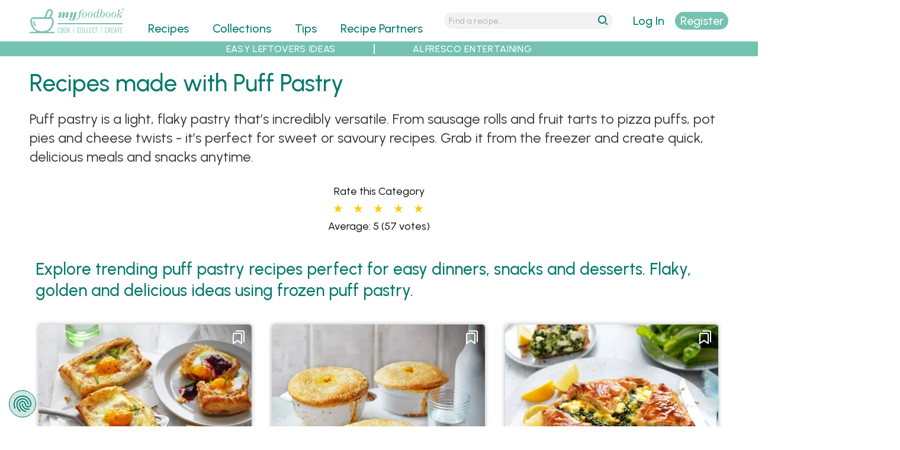

--- FILE ---
content_type: text/html; charset=utf-8
request_url: https://myfoodbook.com.au/ingredients/puff-pastry?page=1
body_size: 18748
content:
<!DOCTYPE html>
<html lang="en" dir="ltr">
<head>
  <title>Recipes made with Puff Pastry | Cook Free Recipes from Australia's Best Brands | myfoodbook</title>
  <meta http-equiv="Content-Type" content="text/html; charset=utf-8" />
<link rel="shortcut icon" href="https://myfoodbook.com.au/sites/all/themes/custom/mfb/favicon.ico" type="image/vnd.microsoft.icon" />
<meta name="viewport" content="width=device-width, initial-scale=1, maximum-scale=5, minimum-scale=1, user-scalable=yes" />
<meta name="robots" content="index, follow, max-image-preview:large, max-snippet:-1, max-video-preview:-1" />
<link rel="preconnect" href="https://fonts.googleapis.com" />
<link rel="preconnect" href="https://fonts.gstatic.com" crossorigin="anonymous" />
<link rel="preload" href="https://myfoodbook.com.au/sites/all/themes/custom/mfb/images/menu-wh.svg" media="all and (min-width: 740px) and (min-device-width: 740px) and (max-width: 979.9px)" as="image" type="image/svg+xml" />
<link rel="preload" href="https://myfoodbook.com.au/sites/all/themes/custom/mfb/images/mfb-word.svg" media="all and (max-width: 739.9px)" as="image" type="image/svg+xml" />
<link rel="preload" href="https://myfoodbook.com.au/sites/all/themes/custom/mfb/images/magnify-wh.svg" media="all and (min-width: 740px) and (min-device-width: 740px) and (max-width: 979.9px)" as="image" type="image/svg+xml" />
<link rel="preload" href="https://myfoodbook.com.au/sites/all/themes/custom/mfb/images/mfb-na-logo.svg" media="all and (min-width: 740px) and (min-device-width: 740px) and (max-width: 979.9px)" as="image" type="image/svg+xml" />
<link rel="preload" href="https://myfoodbook.com.au/sites/all/themes/custom/mfb/images/mfb-no-logo.svg" media="all and (min-width: 980px) and (min-device-width: 980px)" as="image" type="image/svg+xml" />
<meta name="description" content="Puff pastry is a light, flaky pastry that’s incredibly versatile. From sausage rolls and fruit tarts to pizza puffs, pot pies and cheese twists - it’s perfect for sweet or savoury recipes. Grab it from the freezer and create quick, delicious meals and snacks anytime." />
<meta name="abstract" content="Easy recipes made with Puff Pastry. See inspirational recipes to cook and use up Puff Pastry leftovers. Minimise waste and save money with these Australian recipes that you can cook and save into your own cookbooks." />
<!-- Google Tag Manager -->
<script>(function(w,d,s,l,i){w[l]=w[l]||[];w[l].push({'gtm.start':
new Date().getTime(),event:'gtm.js'});var f=d.getElementsByTagName(s)[0],
j=d.createElement(s),dl=l!='dataLayer'?'&l='+l:'';j.async=true;j.src=
'https://www.googletagmanager.com/gtm.js?id='+i+dl;f.parentNode.insertBefore(j,f);
})(window,document,'script','dataLayer','GTM-NNH6VRB');</script>
<!-- End Google Tag Manager --><meta name="keywords" content="Free Recipes, Home Cooks, Quick and Easy Recipes, Professional Recipes, Australian Brands, Delicious Food Recipes, Save Your Favourite Recipes, Make Your Own Cookbook, Personalised Cookbooks, Create Your Own eBook" />
<link rel="image_src" href="https://myfoodbook.com.au/sites/default/files/styles/schema_img/public/recipe_photo/VanillaSlice.jpg" />
<link rel="canonical" href="https://myfoodbook.com.au/ingredients/puff-pastry" />
<script id="mcjs">!function(c,h,i,m,p){m=c.createElement(h),p=c.getElementsByTagName(h)[0],m.async=1,m.src=i,p.parentNode.insertBefore(m,p)}(document,"script","https://chimpstatic.com/mcjs-connected/js/users/115325e3d2cc954921c67921c/c92fd9465d5840f78fbf4d464.js");</script><link rel="shortlink" href="https://myfoodbook.com.au/taxonomy/term/11648" />
<link rel="preload" href="https://fonts.googleapis.com/css2?family=Urbanist:ital,wght@0,300;0,400;0,500;0,600;1,300;1,400;1,500;1,600&amp;display=swap" as="style" onload="this.onload=null; this.rel=&#039;stylesheet&#039;;" />
<meta property="fb:admins" content="573163842" />
<meta property="og:type" content="website" />
<meta property="og:url" content="https://myfoodbook.com.au/ingredients/puff-pastry" />
<meta property="og:title" content="Puff Pastry Recipes" />
<meta property="og:description" content="Check out Puff Pastry Recipes on myfoodbook" />
<meta property="og:image" content="https://myfoodbook.com.au/sites/default/files/styles/schema_img_meta/public/recipe_photo/VanillaSlice.jpg" />
<meta property="og:image:secure_url" content="https://myfoodbook.com.au/sites/default/files/styles/schema_img_meta/public/recipe_photo/VanillaSlice.jpg" />
    <meta name="google-site-verification" content="7tTGUEvOwzdGfzN5d4zljwnWkDP0yaD8HYxSioZKPG0" />
  <meta name="facebook-domain-verification" content="qk0qyz8v9gnmh8x76zaxmc8sqiooaa" />
  <link type="text/css" rel="stylesheet" href="https://myfoodbook.com.au/sites/default/files/css/css_vdZZu8wBIcDBpsh-_5W6Kmw2wqpE51CbyZc8klk1E-8.css" media="all" />
<link type="text/css" rel="stylesheet" href="https://myfoodbook.com.au/sites/default/files/css/css_jPYKZ1GkSQzzxJIyt-izFcp9jkLlTPQB54sR7Fwchgc.css" media="all" />
<link type="text/css" rel="stylesheet" href="https://myfoodbook.com.au/sites/default/files/css/css_ghQmVG6AUqP8ECP8G4GXkkeqyT4h73lxaXrOnFkafuA.css" media="all" />
<link type="text/css" rel="stylesheet" href="https://myfoodbook.com.au/sites/default/files/css/css_tUE2BwTcMrctU0Wok2ilk4RLxx9M9SjnAb0T3nzd2S8.css" media="all and (min-width: 740px) and (min-device-width: 740px), (max-device-width: 800px) and (min-width: 740px) and (orientation:landscape)" />
<link type="text/css" rel="stylesheet" href="https://myfoodbook.com.au/sites/default/files/css/css_uRWAwntcOMrzz-Gh4AFYAU7OivtYKOX6AiCIjMEah5U.css" media="all and (min-width: 980px) and (min-device-width: 980px), all and (max-device-width: 1024px) and (min-width: 1024px) and (orientation:landscape)" />
<link type="text/css" rel="stylesheet" href="https://myfoodbook.com.au/sites/default/files/css/css_v6qGDXUL7QFrt3Aed_WWv7bnWB5hYmL3OHEaHKMChCk.css" media="all and (min-width: 1220px) and (min-device-width: 1220px), (max-device-width: 1460px) and (min-width: 1460px) and (orientation: landscape)" />
<link type="text/css" rel="stylesheet" href="https://myfoodbook.com.au/sites/default/files/css/css_namvfwygad1HZe8Egpzi9-U6igDP2Rs2Q1Cx3Op1P6o.css" media="all and (min-width: 1460px)" />
<link type="text/css" rel="stylesheet" href="https://myfoodbook.com.au/sites/default/files/css/css_RAJtU6X9dGr-Wr50iHMhKz5bQbd_12R0wvHnJethZ7k.css" media="all" />
<link type="text/css" rel="stylesheet" href="https://myfoodbook.com.au/sites/default/files/css/css_3dMQOs9QzFufh4k0SzbfVxoP_VrMjjrDO7Sie4d9_GY.css" media="all and (min-width: 740px) and (min-device-width: 740px), (max-device-width: 800px) and (min-width: 740px) and (orientation:landscape)" />
<link type="text/css" rel="stylesheet" href="https://myfoodbook.com.au/sites/default/files/css/css_Zax40l-wndI8a9h0lNxiA1tBM4nSM4u1wOqKCMw4U94.css" media="all and (min-width: 980px) and (min-device-width: 980px), all and (max-device-width: 1024px) and (min-width: 1024px) and (orientation:landscape)" />
<link type="text/css" rel="stylesheet" href="https://myfoodbook.com.au/sites/default/files/css/css_I-F8w4KBHEgJMFREX5VuYUFtlqu2wabN5V90ydgYtk0.css" media="all and (min-width: 1220px) and (min-device-width: 1220px), (max-device-width: 1460px) and (min-width: 1460px) and (orientation: landscape)" />
<link type="text/css" rel="stylesheet" href="https://myfoodbook.com.au/sites/default/files/css/css_Lt3VinGJdlPudNaU5mBmoPshZsOlHlxm6adAfWoB_Os.css" media="all and (min-width: 1460px)" />

<!--[if (lt IE 9)&(!IEMobile)]>
<link type="text/css" rel="stylesheet" href="https://myfoodbook.com.au/sites/default/files/css/css_bZ7oZ020DnZ1FpsiyuZCuf7AkkiWctUVet2P6B5lSqM.css" media="all" />
<![endif]-->

<!--[if gte IE 9]><!-->
<link type="text/css" rel="stylesheet" href="https://myfoodbook.com.au/sites/default/files/css/css_XK2BgcSROIPuOgnX6YZ6SAfoKRSDPIUPWdk2YFmkWyQ.css" media="all" />
<!--<![endif]-->
    <script type="text/javascript" src="https://myfoodbook.com.au/sites/default/files/js/js_PERenq8INGBthxxPGejXiWNL5K8Vo6bwmOjEYi1X_qg.js"></script>
<script type="text/javascript">
<!--//--><![CDATA[//><!--
jQuery.migrateMute=true;jQuery.migrateTrace=false;
//--><!]]>
</script>
<script type="text/javascript" src="https://myfoodbook.com.au/sites/default/files/js/js_deJswwq82vTUi93MPpdfm25ylfTba6ryvlAfjEaeFbg.js"></script>
<script type="text/javascript" src="https://myfoodbook.com.au/sites/default/files/js/js_Tx2iuhWNPwz-vhy4WedM4NXQB8umHkxkfcUab9k6cNg.js"></script>
<script type="text/javascript" src="https://myfoodbook.com.au/sites/default/files/js/js_B6yRUVelUzTvOKw2N4KIOvDgRzNbzkIAgk1No2Hz4sQ.js"></script>
<script type="text/javascript" src="https://myfoodbook.com.au/sites/default/files/js/js_1ck_uH8qH5Ufg-DIOC_ztzxZlbIMB3CGbbluUiM4cd0.js"></script>
<script type="text/javascript" src="https://myfoodbook.com.au/sites/default/files/js/js_Y4G_fsbiteg-LiGdHCNN58sB-B1rNo8sOl1s8xfCRGs.js"></script>
<script type="text/javascript">
<!--//--><![CDATA[//><!--
jQuery.extend(Drupal.settings, {"basePath":"\/","pathPrefix":"","ajaxPageState":{"theme":"mfb","theme_token":"brAkwvIBRUvrBQNTzY723_G7UfvuOk0NuV10ZIP4Ac8","jquery_version":"3.6.4","jquery_version_token":"Dx8RJSN3mgsIwecMRPbsXXZHmqKdYxVQLQLDJz8wx7I","js":{"sites\/default\/files\/minify\/jquery.3.6.4.min.js":1,"sites\/default\/files\/minify\/jquery-extend-3.4.0.min.js":1,"sites\/default\/files\/minify\/jquery-migrate.3.4.1.min.js":1,"misc\/jquery-extend-3.4.0.js":1,"sites\/default\/files\/minify\/jquery-html-prefilter-3.5.0-backport.min.js":1,"sites\/default\/files\/minify\/jquery.once.min.js":1,"sites\/default\/files\/minify\/drupal.min.js":1,"sites\/all\/modules\/contrib\/jquery_update\/js\/jquery_browser.js":1,"sites\/default\/files\/minify\/jquery-ui.1.13.2.min.js":1,"sites\/all\/libraries\/blazy\/blazy.min.js":1,"sites\/all\/modules\/contrib\/blazy\/js\/dblazy.min.js":1,"sites\/all\/modules\/contrib\/blazy\/js\/bio.min.js":1,"sites\/all\/modules\/contrib\/blazy\/js\/bio.media.min.js":1,"sites\/all\/modules\/contrib\/blazy\/js\/blazy.load.min.js":1,"sites\/default\/files\/minify\/jquery.cookie.min_0.js":1,"sites\/all\/modules\/contrib\/jquery_update\/replace\/jquery.form\/4\/jquery.form.min.js":1,"sites\/all\/libraries\/slick\/slick\/slick.min.js":1,"sites\/all\/libraries\/history.js\/scripts\/bundled\/html4+html5\/jquery.history.js":1,"sites\/default\/files\/minify\/form.min.js":1,"sites\/default\/files\/minify\/ajax.min.js":1,"sites\/default\/files\/minify\/jquery_update.min.js":1,"sites\/default\/files\/minify\/admin_devel.min.js":1,"sites\/default\/files\/minify\/progress.min.js":1,"sites\/default\/files\/minify\/modal.min.js":1,"sites\/default\/files\/minify\/mfb_recipes_anon.min.js":1,"sites\/default\/files\/minify\/mfb_recipes_review_anon.min.js":1,"sites\/default\/files\/minify\/mfb_user.min.js":1,"sites\/all\/modules\/contrib\/slick\/js\/slick.load.min.js":1,"sites\/default\/files\/minify\/fivestar.ajax.min.js":1,"sites\/default\/files\/minify\/base.min.js":1,"sites\/default\/files\/minify\/better_exposed_filters.min.js":1,"sites\/default\/files\/minify\/collapse.min.js":1,"sites\/default\/files\/minify\/auto-submit.min.js":1,"sites\/default\/files\/minify\/fivestar.min.js":1,"sites\/default\/files\/minify\/ajax_view.min.js":1,"sites\/all\/modules\/contrib\/views_ajax_history\/views_ajax_history.js":1,"sites\/default\/files\/minify\/jquery.hoverIntent.minified.min.js":1,"sites\/default\/files\/minify\/jquery.colorbox.min.js":1,"sites\/default\/files\/minify\/mfb.min.js":1,"sites\/all\/modules\/contrib\/jquery_update\/js\/jquery_position.js":1},"css":{"sites\/all\/libraries\/slick\/slick\/slick.css":1,"sites\/all\/libraries\/slick\/slick\/slick-theme.css":1,"sites\/all\/modules\/contrib\/slick\/css\/layout\/slick.module.css":1,"sites\/all\/modules\/contrib\/slick\/css\/theme\/slick.theme.css":1,"misc\/ui\/jquery.ui.core.css":1,"misc\/ui\/jquery.ui.theme.css":1,"sites\/all\/modules\/contrib\/blazy\/css\/blazy.css":1,"sites\/all\/modules\/contrib\/blazy\/css\/components\/blazy.loading.css":1,"sites\/all\/modules\/contrib\/slick\/css\/theme\/slick.theme--classic.css":1,"sites\/all\/modules\/contrib\/blazy\/css\/components\/blazy.filter.css":1,"sites\/all\/modules\/contrib\/blazy\/css\/components\/blazy.ratio.css":1,"sites\/all\/modules\/contrib\/better_messages\/better_messages_admin.css":1,"sites\/all\/modules\/contrib\/ctools\/css\/ctools.css":1,"sites\/all\/modules\/contrib\/ctools\/css\/modal.css":1,"sites\/all\/modules\/contrib\/fivestar\/css\/fivestar.css":1,"sites\/all\/modules\/custom\/mfb_recipes\/css\/mfb_recipes_collect-mo.scss":1,"sites\/all\/modules\/custom\/mfb_user\/css\/mfb-user-mo.scss":1,"sites\/all\/themes\/custom\/mfb\/css\/mo\/mfb-collcat-mo.scss":1,"sites\/all\/themes\/custom\/mfb\/css\/mo\/mfb-slick-mo.scss":1,"sites\/all\/themes\/custom\/mfb\/css\/mo\/mfb-mainlanding-mo.scss":1,"sites\/all\/modules\/custom\/mfb_recipes\/css\/mfb_recipes_collect-na.scss":1,"sites\/all\/modules\/custom\/mfb_user\/css\/mfb-user-na.scss":1,"sites\/all\/themes\/custom\/mfb\/css\/na\/mfb-collcat-na.scss":1,"sites\/all\/themes\/custom\/mfb\/css\/na\/mfb-slick-na.scss":1,"sites\/all\/themes\/custom\/mfb\/css\/na\/mfb-mainlanding-na.scss":1,"sites\/all\/modules\/custom\/mfb_user\/css\/mfb-user-no.scss":1,"sites\/all\/themes\/custom\/mfb\/css\/no\/mfb-collcat-no.scss":1,"sites\/all\/themes\/custom\/mfb\/css\/no\/mfb-slick-no.scss":1,"sites\/all\/themes\/custom\/mfb\/css\/no\/mfb-mainlanding-no.scss":1,"sites\/all\/modules\/custom\/mfb_user\/css\/mfb-user-wd.scss":1,"sites\/all\/themes\/custom\/mfb\/css\/wd\/mfb-collcat-wd.scss":1,"sites\/all\/themes\/custom\/mfb\/css\/wd\/mfb-slick-wd.scss":1,"sites\/all\/themes\/custom\/mfb\/css\/wd\/mfb-mainlanding-wd.scss":1,"sites\/all\/modules\/custom\/mfb_user\/css\/mfb-user-xw.scss":1,"sites\/all\/themes\/custom\/mfb\/css\/xw\/mfb-collcat-xw.scss":1,"sites\/all\/themes\/custom\/mfb\/css\/xw\/mfb-slick-xw.scss":1,"sites\/all\/themes\/custom\/mfb\/css\/xw\/mfb-mainlanding-xw.scss":1,"sites\/all\/themes\/contrib\/omega\/alpha\/css\/alpha-reset.css":1,"sites\/all\/themes\/contrib\/omega\/alpha\/css\/alpha-mobile.css":1,"sites\/all\/themes\/contrib\/omega\/alpha\/css\/alpha-alpha.css":1,"sites\/all\/themes\/custom\/mfb\/css\/global.scss":1,"sites\/all\/themes\/custom\/mfb\/css\/colorbox.css":1,"sites\/all\/themes\/custom\/mfb\/css\/cboxresponsive.css":1,"sites\/all\/themes\/custom\/mfb\/css\/mo\/mfb-style-mo.scss":1,"sites\/all\/themes\/custom\/mfb\/css\/na\/mfb-style-na.scss":1,"sites\/all\/themes\/custom\/mfb\/css\/no\/mfb-style-no.scss":1,"sites\/all\/themes\/custom\/mfb\/css\/wd\/mfb-style-wd.scss":1,"sites\/all\/themes\/custom\/mfb\/css\/xw\/mfb-style-xw.scss":1,"ie::normal::sites\/all\/themes\/custom\/mfb\/css\/mfb-alpha-default.scss":1,"ie::normal::sites\/all\/themes\/custom\/mfb\/css\/mfb-alpha-default-normal.scss":1,"ie::normal::sites\/all\/themes\/custom\/mfb\/css\/grid\/alpha_default\/normal\/alpha-default-normal-24.css":1,"narrow::sites\/all\/themes\/custom\/mfb\/css\/mfb-alpha-default.scss":1,"narrow::sites\/all\/themes\/custom\/mfb\/css\/mfb-alpha-default-narrow.scss":1,"sites\/all\/themes\/custom\/mfb\/css\/grid\/alpha_default\/narrow\/alpha-default-narrow-24.css":1,"normal::sites\/all\/themes\/custom\/mfb\/css\/mfb-alpha-default.scss":1,"normal::sites\/all\/themes\/custom\/mfb\/css\/mfb-alpha-default-normal.scss":1,"sites\/all\/themes\/custom\/mfb\/css\/grid\/alpha_default\/normal\/alpha-default-normal-24.css":1,"wide::sites\/all\/themes\/custom\/mfb\/css\/mfb-alpha-default.scss":1,"wide::sites\/all\/themes\/custom\/mfb\/css\/mfb-alpha-default-wide.scss":1,"sites\/all\/themes\/custom\/mfb\/css\/grid\/alpha_default\/wide\/alpha-default-wide-24.css":1,"extrawide::sites\/all\/themes\/custom\/mfb\/css\/mfb-alpha-default.scss":1,"extrawide::sites\/all\/themes\/custom\/mfb\/css\/mfb-alpha-default-extrawide.scss":1,"sites\/all\/themes\/custom\/mfb\/css\/grid\/alpha_default\/extrawide\/alpha-default-extrawide-24.css":1}},"CToolsModal":{"loadingText":"Loading...","closeText":"Close Window","closeImage":"\u003Cimg src=\u0022https:\/\/myfoodbook.com.au\/sites\/all\/modules\/contrib\/ctools\/images\/icon-close-window.png\u0022 alt=\u0022Close window\u0022 title=\u0022Close window\u0022 \/\u003E","throbber":"\u003Cimg src=\u0022https:\/\/myfoodbook.com.au\/sites\/all\/modules\/contrib\/ctools\/images\/throbber.gif\u0022 alt=\u0022Loading\u0022 title=\u0022Loading...\u0022 \/\u003E"},"collect":{"modalSize":{"type":"scale","width":0.90000000000000002,"height":"auto"},"modalOptions":{"opacity":0.5,"background-color":"#000"},"animation":"fadeIn","modalTheme":"CToolsAnonModal","throbber":"\u003Cimg src=\u0022https:\/\/myfoodbook.com.au\/\u0022 alt=\u0022\u0022 \/\u003E"},"review":{"modalSize":{"type":"scale","width":"1"},"modalOptions":{"opacity":0.5,"background-color":"#000"},"animation":"fadeIn","modalTheme":"CToolsReviewAnonModal","throbber":"\u003Cimg src=\u0022https:\/\/myfoodbook.com.au\/\u0022 alt=\u0022\u0022 \/\u003E"},"currentUser":0,"basepath":"https:\/\/myfoodbook.com.au","login":{"modalSize":{"type":"scale","width":"1","height":".7"},"modalOptions":{"opacity":0.5,"background-color":"#000"},"animation":"fadeIn","modalTheme":"CToolsLoginModal","throbber":"\u003Cimg src=\u0022https:\/\/myfoodbook.com.au\/\u0022 alt=\u0022\u0022 \/\u003E"},"register":{"modalSize":{"type":"scale","width":"1","height":".9"},"modalOptions":{"opacity":0.5,"background-color":"#000"},"animation":"fadeIn","modalTheme":"CToolsRegisterModal","throbber":"\u003Cimg src=\u0022https:\/\/myfoodbook.com.au\/\u0022 alt=\u0022\u0022 \/\u003E"},"resetpass":{"modalSize":{"type":"scale","width":"1","height":".7"},"modalOptions":{"opacity":0.5,"background-color":"#000"},"animation":"fadeIn","modalTheme":"CToolsResetPassModal","throbber":"\u003Cimg src=\u0022https:\/\/myfoodbook.com.au\/\u0022 alt=\u0022\u0022 \/\u003E"},"better_exposed_filters":{"views":{"banners":{"displays":{"horitoptax":{"filters":[]},"horimidtax":{"filters":[]},"horibottax":{"filters":[]}}},"categories":{"displays":{"desc":{"filters":[]},"rating":{"filters":[]},"featured":{"filters":[]},"block_10":{"filters":[]},"affiliate_products_tax_intro":{"filters":[]},"affiliate_tax_disclaimer":{"filters":[]},"affiliate_products_tax":{"filters":[]},"vidslider":{"filters":[]}}},"recipes_categories":{"displays":{"allrec":{"filters":{"category":{"required":false},"occasion":{"required":false},"cuisine":{"required":false},"popular":{"required":false},"partner":{"required":false}}}}},"search_tips":{"displays":{"tips_lax_grid":{"filters":[]}}}},"datepicker":false,"slider":false,"settings":[],"autosubmit":false},"viewsAjaxHistory":{"renderPageItem":"1"},"ajax":{"edit-vote--2":{"callback":"fivestar_ajax_submit","event":"change","url":"\/system\/ajax","submit":{"_triggering_element_name":"vote"}}},"urlIsAjaxTrusted":{"\/system\/ajax":true,"\/ingredients\/puff-pastry?page=1":true,"\/views\/ajax":true,"\/recipes\/categories\/all\/all":true},"views":{"ajax_path":"\/views\/ajax","ajaxViews":{"views_dom_id:230b3e8de07b8949e0cb852aa06dacd8":{"view_name":"categories","view_display_id":"rating","view_args":"11648","view_path":"taxonomy\/term\/11648","view_base_path":"categories","view_dom_id":"230b3e8de07b8949e0cb852aa06dacd8","pager_element":0},"views_dom_id:1880d5aecc4229ed0d429c7ecf512479":{"view_name":"recipes_categories","view_display_id":"allrec","view_args":"11648","view_path":"taxonomy\/term\/11648","view_base_path":"recipes\/categories\/all\/%","view_dom_id":"1880d5aecc4229ed0d429c7ecf512479","pager_element":0}}},"blazy":{"loadInvisible":false,"offset":100,"saveViewportOffsetDelay":50,"validateDelay":25,"container":""},"blazyIo":{"enabled":false,"disconnect":false,"rootMargin":"0px","threshold":[0]},"slick":{"accessibility":true,"adaptiveHeight":false,"autoplay":false,"autoplaySpeed":3000,"pauseOnHover":true,"pauseOnDotsHover":false,"arrows":true,"downArrow":false,"downArrowTarget":"","downArrowOffset":0,"centerMode":false,"centerPadding":"50px","dots":false,"dotsClass":"slick-dots","draggable":true,"fade":false,"focusOnSelect":false,"infinite":true,"initialSlide":0,"lazyLoad":"ondemand","mouseWheel":false,"randomize":false,"rows":1,"slidesPerRow":1,"slide":"","slidesToShow":1,"slidesToScroll":1,"speed":500,"swipe":true,"swipeToSlide":false,"edgeFriction":0.34999999999999998,"touchMove":true,"touchThreshold":5,"useCSS":true,"cssEase":"ease","cssEaseBezier":"","cssEaseOverride":"","useTransform":true,"easing":"linear","variableWidth":false,"vertical":false,"verticalSwiping":false,"waitForAnimate":true}});
//--><!]]>
</script>
  <!--[if lt IE 9]><script src="http://html5shiv.googlecode.com/svn/trunk/html5.js"></script><![endif]-->
  <link rel="apple-touch-icon" sizes="192x192" href="/sites/default/files/atiw.png" />
</head>
<body class="html not-front not-logged-in page-taxonomy page-taxonomy-term page-taxonomy-term- page-taxonomy-term-11648 collcat-single context-ingredients role-anonymous-user vocab-ingredients term-puff-pastry">
  <div id="skip-link">
    <a href="#main-content" class="element-invisible element-focusable">Skip to main content</a>
  </div>
  <meta id="mfb-page-id" mfb-page-id-value="11648" /><meta id="mfb-page-type" mfb-page-type-value="ingredient" /><meta id="mfb-partner-id" mfb-partner-id-value="no partner" /><meta id="mfb-partner-name" mfb-partner-name-value="no partner" />
  
  <noscript><iframe src="https://www.googletagmanager.com/ns.html?id=GTM-NNH6VRB"
height="0" width="0" style="display:none;visibility:hidden"></iframe></noscript>  <div class="page clearfix" id="page"> <header id="section-header" class="section section-header"><div id="zone-new-branding-wrapper" class="zone-wrapper zone-new-branding-wrapper clearfix"><div id="zone-new-branding" class="zone zone-new-branding clearfix container-24"><div class="grid-7 region region-new-branding" id="region-new-branding"><div class="region-inner region-new-branding-inner"><div class="block block-block block-41 block-block-41 odd block-without-title" id="block-block-41"><div class="block-inner clearfix"><div class="content clearfix"><div class="minimenulink"><a alt="menu" class="mobmenulink" href="#"><img alt="menu" height="30" id="minimenulink" loading="eager" src="/sites/all/themes/custom/mfb/images/menu-wh.svg" width="30" /></a></div><div class="logo-container"><div class="minilogo"><a href="/" title="myfoodbook home"><img alt="mfb logo" border="0" class="bg-logo" height="130" loading="eager" src="/sites/all/themes/custom/mfb/images/logo-tr.svg" width="400" /></a></div></div><div class="minisrchlink"><a alt="search" class="mobsrchlink" href="#"><img alt="search" height="30" id="minisrchlink" loading="eager" src="/sites/all/themes/custom/mfb/images/magnify-wh.svg" width="30" /></a></div></div></div></div></div></div><div class="grid-13 region region-menu" id="region-menu"><div class="region-inner region-menu-inner"> <nav class="navigation"><h2 class="element-invisible">Main menu</h2><ul id="main-menu" class="links inline clearfix main-menu"><li class="menu-496 first"><a href="/categories" class="menu-496">Recipes</a></li><li class="menu-968"><a href="/collections">Collections</a></li><li class="menu-2966"><a href="/tips">Tips</a></li><li class="menu-500"><a href="/recipe-partners">Recipe Partners</a></li><li class="menu-497"><a href="/learn-more" style="color:#3597ca;">Make FREE Cookbooks - Learn More</a></li><li class="menu-5471"><a href="/user/nojs/register" class="ctools-use-modal ctools-modal-register" id="mob-register-link">Sign Up</a></li><li class="menu-5470"><a href="/user/nojs/login" class="ctools-use-modal ctools-modal-login" id="mob-login-link">Log in here</a></li><li class="menu-4400 last"><a href="/search-recipes" id="menu-search" class="menu_icon menu-search">Search</a></li></ul> </nav><div class="block block-mfb-recipes block-menu-mini-search block-mfb-recipes-menu-mini-search odd block-without-title" id="block-mfb-recipes-menu-mini-search"><div class="block-inner clearfix"><div class="content clearfix"><form accept-charset="UTF-8" action="/search-recipes" id="menu-mini-search" method="get"><input alt="Search Recipes" id="menu-mini-text" maxlength="128" name="search" placeholder="Find a recipe..." type="text" value="" /><input id="menu-mini-submit" type="submit" value="go" /></form></div></div></div></div></div><div class="grid-4 region region-new-userlogin" id="region-new-userlogin"><div class="region-inner region-new-userlogin-inner"><div class="block block-mfb-user block-user-actions block-mfb-user-user-actions odd block-without-title" id="block-mfb-user-user-actions"><div class="block-inner clearfix"><div class="content clearfix"><div id="act-options"><div id="refreshlogin"><a href="/user/nojs/login" class="ctools-use-modal ctools-modal-login" rel="nofollow">Log In</a></div><div id="refreshsignup"><a href="/user/nojs/register/0" class="ctools-use-modal ctools-modal-register">Register</a></div></div></div></div></div><div class="block block-mfb-user block-mainmenu-submenu block-mfb-user-mainmenu-submenu even block-without-title" id="block-mfb-user-mainmenu-submenu"><div class="block-inner clearfix"><div class="content clearfix"><ul id="submenu-ma"><li id="submenu-hd"><p>My Account</p></li><li id="submenu-cb"><a href="/user/mycookbooks">My Cookbooks</a></li><li id="submenu-mr"><a href="/user/myrecipes">My Recipes</a></li><li id="submenu-mp"><a href="/user/0/edit">My Profile</a></li><li id="submenu-so"><a href="/user/logout">Sign Out</a></li><li id="submenu-hp"><a href="/faqs">Help</a></li></ul></div></div></div></div></div><div class="grid-24 region region-new-submenu" id="region-new-submenu"><div class="region-inner region-new-submenu-inner"> <section class="block block-menu block-menu-sub-menu block-menu-menu-sub-menu odd" id="block-menu-menu-sub-menu"><div class="block-inner clearfix"><h2 class="block-title">Sub Menu</h2><div class="content clearfix"><ul class="menu"><li class="first leaf"><a href="/collections/make-the-most-of-christmas-leftovers" title="Easy Leftovers Ideas">EASY LEFTOVERS IDEAS</a></li><li class="last leaf"><a href="/collections/aussie-alfresco-egg-recipes-for-summer-entertaining" title="Alfresco Entertaining">ALFRESCO ENTERTAINING</a></li></ul></div></div></section></div></div></div></div><div id="zone-new-search-wrapper" class="zone-wrapper zone-new-search-wrapper clearfix"><div id="zone-new-search" class="zone zone-new-search clearfix container-24"><div class="grid-24 region region-new-search" id="region-new-search"><div class="region-inner region-new-search-inner"><div class="block block-block block-53 block-block-53 odd block-without-title" id="block-block-53"><div class="block-inner clearfix"><div class="content clearfix"><div><form accept-charset="UTF-8" action="/search-recipes" id="header-quick-search" method="get"><label for="mini-search-str">search <span class="mfb"><b>my</b>foodbook</span></label><input alt="Search Recipes" class="search-str-sml" id="mini-search-str" maxlength="128" name="search" placeholder="Find a recipe..." type="text" value="" /><input class="search-btn-sml" id="input-search-btn-sml" type="submit" value="go" /> </form></div></div></div></div></div></div></div></div><div id="zone-new-header-wrapper" class="zone-wrapper zone-new-header-wrapper clearfix"><div id="zone-new-header" class="zone zone-new-header clearfix container-24"><div class="grid-24 region region-new-header" id="region-new-header"><div class="region-inner region-new-header-inner"><div class="block block-views block-categories-desc block-views-categories-desc odd block-without-title" id="block-views-categories-desc"><div class="block-inner clearfix"><div class="content clearfix"><div class="view view-categories view-id-categories view-display-id-desc content-desc view-dom-id-6bce1f55b31ddd7e8b1d3e33129e7ea8"><div class="view-header"><style>
.cp-title-inline {
color: #00796b;
font-size: 5vw;
font-weight: 500;
line-height: 6vw;
padding: 20px 10px;
}
.cp-title-inline.with-filter {
width: 80vw;
padding-top: 0px;
}
@media (min-width: 740px) {
.cp-title-inline {
font-size: 28px;
line-height: 36px;
}
.cp-title-inline.with-filter {
width: 90%;
}
}
</style></div><div class="view-content"><div><div><h1 class="cp-title"> Recipes made with Puff Pastry</h1><div class="cp-desc"><p>Puff pastry is a light, flaky pastry that’s incredibly versatile. From sausage rolls and fruit tarts to pizza puffs, pot pies and cheese twists - it’s perfect for sweet or savoury recipes. Grab it from the freezer and create quick, delicious meals and snacks anytime.</p></div></div></div></div></div></div></div></div><div class="block block-views block-categories-rating block-views-categories-rating even block-without-title" id="block-views-categories-rating"><div class="block-inner clearfix"><div class="content clearfix"><div class="view view-categories view-id-categories view-display-id-rating view-dom-id-230b3e8de07b8949e0cb852aa06dacd8"><div class="view-content"><div class="content-rating"><div class="cp-rate"> Rate this Category<form class="fivestar-widget" action="/ingredients/puff-pastry?page=1" method="post" id="fivestar-custom-widget" accept-charset="UTF-8"><div><div class="clearfix fivestar-average-text fivestar-average-stars fivestar-form-item fivestar-default"><div class="form-item form-type-fivestar form-item-vote"><div class="form-item form-type-select form-item-vote"> <select id="edit-vote--2" name="vote" class="form-select"><option value="-">Select rating</option><option value="20">Give it 1/5</option><option value="40">Give it 2/5</option><option value="60">Give it 3/5</option><option value="80">Give it 4/5</option><option value="100" selected="selected">Give it 5/5</option></select><div class="description"><div class="fivestar-summary fivestar-summary-average-count"><span class="average-rating">Average: 5</span><meta itemprop="ratingValue" content="5"><span class="total-votes"> (57 votes)</span><meta itemprop="ratingCount" content="57"></div></div></div></div></div><input class="fivestar-submit form-submit" type="submit" id="edit-fivestar-submit" name="op" value="Rate" /><input type="hidden" name="form_build_id" value="form-WUF0PRHZeRiRQD7ZDGDF9y0N85Hyddcd3Q2hdCQcJCY" /><input type="hidden" name="form_id" value="fivestar_custom_widget" /></div></form></div>
<script type="application/ld+json" data-schema-entity="recipe">{"@type":"Recipe","@context":"http:\/\/schema.org","name":"Puff Pastry Recipes and Meal Ideas","image":["https://myfoodbook.com.au/sites/default/files/styles/1x1/public/recipe_photo/VanillaSlice.jpg","https://myfoodbook.com.au/sites/default/files/styles/4x3/public/recipe_photo/VanillaSlice.jpg","https://myfoodbook.com.au/sites/default/files/styles/16x9/public/recipe_photo/VanillaSlice.jpg"],"author":{"@type":"Person","name":"myfoodbook"},"aggregateRating": {"@type": "AggregateRating","ratingValue": "4.982455","bestRating": "5","worstRating": "1","ratingCount": "57"}}</script>
</div></div></div></div></div></div><div class="block block-views block-categories-featured block-views-categories-featured odd block-without-title" id="block-views-categories-featured"><div class="block-inner clearfix"><div class="content clearfix"><div class="view view-categories view-id-categories view-display-id-featured featured-slider recipes view-dom-id-02e4d835daa92e219726adf829935c9b"><div class="view-header"><p></p><h2 class="cp-title-inline">Explore trending puff pastry recipes perfect for easy dinners, snacks and desserts. Flaky, golden and delicious ideas using frozen puff pastry.</h2></div><div class="view-content"><div class="slick blazy slick--skin--classic slick--optionset--mfb-featured-recipes slick--view--categories slick--view--categories--featured" data-blazy="" id="slick-views-categories-featured-1" dir=""><div id="slick-views-categories-featured-1-slider" class="slick__slider" data-slick="{&quot;mobileFirst&quot;:true,&quot;autoplay&quot;:true,&quot;autoplaySpeed&quot;:5000,&quot;arrows&quot;:false,&quot;centerMode&quot;:true,&quot;centerPadding&quot;:&quot;15%&quot;,&quot;lazyLoad&quot;:&quot;blazy&quot;,&quot;speed&quot;:1000,&quot;swipeToSlide&quot;:true,&quot;rtl&quot;:false,&quot;responsive&quot;:[{&quot;breakpoint&quot;:739,&quot;settings&quot;:{&quot;draggable&quot;:false,&quot;slidesPerRow&quot;:3,&quot;slidesToShow&quot;:3,&quot;swipeToSlide&quot;:true,&quot;waitForAnimate&quot;:false}}]}"><div class="slick__slide slide slide--0"><div class="featured-card"><div class="card-photo"><a href="/recipes/show/cheesy-tomato-pesto-ham-and-egg-puffs" title="Cheesy, Tomato Pesto, Ham and Egg Puffs"><picture> <source media="(min-width:1460px)" srcset="/sites/default/files/styles/card_f_xw_wp/public/recipe_photo/Cheesy_Tomato_Pesto_Puffs.jpg 440w"> <source media="(min-width:1460px)" srcset="/sites/default/files/styles/card_f_xw/public/recipe_photo/Cheesy_Tomato_Pesto_Puffs.jpg 440w"> <source media="(min-width:1220px)" srcset="/sites/default/files/styles/card_f_wd_wp/public/recipe_photo/Cheesy_Tomato_Pesto_Puffs.jpg 360w"> <source media="(min-width:1220px)" srcset="/sites/default/files/styles/card_f_wd/public/recipe_photo/Cheesy_Tomato_Pesto_Puffs.jpg 360w"> <source media="(min-width:980px)" srcset="/sites/default/files/styles/card_f_no_wp/public/recipe_photo/Cheesy_Tomato_Pesto_Puffs.jpg 280w"> <source media="(min-width:980px)" srcset="/sites/default/files/styles/card_f_no/public/recipe_photo/Cheesy_Tomato_Pesto_Puffs.jpg 280w"> <source media="(min-width:740px)" srcset="/sites/default/files/styles/card_f_na_wp/public/recipe_photo/Cheesy_Tomato_Pesto_Puffs.jpg 220w"> <source media="(min-width:740px)" srcset="/sites/default/files/styles/card_f_na/public/recipe_photo/Cheesy_Tomato_Pesto_Puffs.jpg 220w"> <source srcset="/sites/default/files/styles/card_f_mo_wp/public/recipe_photo/Cheesy_Tomato_Pesto_Puffs.jpg 2x, /sites/default/files/styles/card_f_molo_wp/public/recipe_photo/Cheesy_Tomato_Pesto_Puffs.jpg 1x"> <source srcset="/sites/default/files/styles/card_f_mo/public/recipe_photo/Cheesy_Tomato_Pesto_Puffs.jpg 2x, /sites/default/files/styles/card_f_molo/public/recipe_photo/Cheesy_Tomato_Pesto_Puffs.jpg 1x"> <img src="/sites/default/files/styles/card_f_molo/public/recipe_photo/Cheesy_Tomato_Pesto_Puffs.jpg" width="340" height="340" alt="Cheesy, Tomato Pesto, Ham and Egg Puffs" title="Cheesy, Tomato Pesto, Ham and Egg Puffs"></picture></a></div><div class="card-collect"><a href="/recipes/collect/nojs/372621" title="Save recipe" class="ctools-use-modal collect ctools-modal-collect" rel="nofollow noopeners"><img src="/sites/all/themes/custom/mfb/images/icon_newcollect.svg" width="24" height="24" alt="Save recipe" title="Save recipe"></a></div><div class="card-titlestars"><h2 class="card-title"><div class="card-logo"><img src="https://myfoodbook.com.au/sites/default/files/styles/rc_plogo/public/partner_logo/aus_eggs.jpg?itok=x8069H_J" width="50" height="50" alt="Australian Egg Recipes to make at home" title="Australian Egg Recipes Collection" /></div><a href="/recipes/show/cheesy-tomato-pesto-ham-and-egg-puffs">Cheesy, Tomato Pesto, Ham and Egg Puffs</a></h2><div class="card-stars"><div class="clearfix fivestar-average-stars"><div class="fivestar-static-item"><div class="form-item form-type-item"><div class="fivestar-default"><div class="fivestar-widget-static fivestar-widget-static-vote fivestar-widget-static-5 clearfix"><div class="star star-1 star-odd star-first"><span class="on">4.375</span></div><div class="star star-2 star-even"><span class="on"></span></div><div class="star star-3 star-odd"><span class="on"></span></div><div class="star star-4 star-even"><span class="on"></span></div><div class="star star-5 star-odd star-last"><span class="on" style="width: 40%"></span></div></div></div><div class="description"><div class="fivestar-summary fivestar-summary-"></div></div></div></div></div><span class="avg-vote">4.4</span></div></div></div></div><div class="slick__slide slide slide--1"><div class="featured-card"><div class="card-photo"><a href="/recipes/show/lamb-tomato-and-sweet-potato-pot-pies" title="Lamb, Tomato and Sweet Potato Pot Pies"><picture> <source media="(min-width:1460px)" srcset="/sites/default/files/styles/card_f_xw_wp/public/recipe_photo/Ardm20158146_0.jpg 440w"> <source media="(min-width:1460px)" srcset="/sites/default/files/styles/card_f_xw/public/recipe_photo/Ardm20158146_0.jpg 440w"> <source media="(min-width:1220px)" srcset="/sites/default/files/styles/card_f_wd_wp/public/recipe_photo/Ardm20158146_0.jpg 360w"> <source media="(min-width:1220px)" srcset="/sites/default/files/styles/card_f_wd/public/recipe_photo/Ardm20158146_0.jpg 360w"> <source media="(min-width:980px)" srcset="/sites/default/files/styles/card_f_no_wp/public/recipe_photo/Ardm20158146_0.jpg 280w"> <source media="(min-width:980px)" srcset="/sites/default/files/styles/card_f_no/public/recipe_photo/Ardm20158146_0.jpg 280w"> <source media="(min-width:740px)" srcset="/sites/default/files/styles/card_f_na_wp/public/recipe_photo/Ardm20158146_0.jpg 220w"> <source media="(min-width:740px)" srcset="/sites/default/files/styles/card_f_na/public/recipe_photo/Ardm20158146_0.jpg 220w"> <source srcset="/sites/default/files/styles/card_f_mo_wp/public/recipe_photo/Ardm20158146_0.jpg 2x, /sites/default/files/styles/card_f_molo_wp/public/recipe_photo/Ardm20158146_0.jpg 1x"> <source srcset="/sites/default/files/styles/card_f_mo/public/recipe_photo/Ardm20158146_0.jpg 2x, /sites/default/files/styles/card_f_molo/public/recipe_photo/Ardm20158146_0.jpg 1x"> <img src="/sites/default/files/styles/card_f_molo/public/recipe_photo/Ardm20158146_0.jpg" width="340" height="340" alt="Lamb, Tomato and Sweet Potato Pot Pies" title="Lamb, Tomato and Sweet Potato Pot Pies"></picture></a></div><div class="card-collect"><a href="/recipes/collect/nojs/44285" title="Save recipe" class="ctools-use-modal collect ctools-modal-collect" rel="nofollow noopeners"><img src="/sites/all/themes/custom/mfb/images/icon_newcollect.svg" width="24" height="24" alt="Save recipe" title="Save recipe"></a></div><div class="card-titlestars"><h2 class="card-title"><div class="card-logo"><img src="https://myfoodbook.com.au/sites/default/files/styles/rc_plogo/public/partner_logo/ardmona.jpg?itok=V9Pfk0js" width="102" height="50" alt="Ardmona recipes" title="Ardmona recipes" /></div><a href="/recipes/show/lamb-tomato-and-sweet-potato-pot-pies">Lamb, Tomato and Sweet Potato Pot Pies</a></h2><div class="card-stars"><div class="clearfix fivestar-average-stars"><div class="fivestar-static-item"><div class="form-item form-type-item"><div class="fivestar-default"><div class="fivestar-widget-static fivestar-widget-static-vote fivestar-widget-static-5 clearfix"><div class="star star-1 star-odd star-first"><span class="on">4.36842</span></div><div class="star star-2 star-even"><span class="on"></span></div><div class="star star-3 star-odd"><span class="on"></span></div><div class="star star-4 star-even"><span class="on"></span></div><div class="star star-5 star-odd star-last"><span class="on" style="width: 40%"></span></div></div></div><div class="description"><div class="fivestar-summary fivestar-summary-"></div></div></div></div></div><span class="avg-vote">4.4</span></div></div></div></div><div class="slick__slide slide slide--2"><div class="featured-card"><div class="card-photo"><a href="/recipes/show/spinach-cheese-and-egg-pie" title="Spinach, Cheese and Egg Pie"><picture> <source media="(min-width:1460px)" srcset="/sites/default/files/styles/card_f_xw_wp/public/recipe_photo/Spinach_Cheese_Egg_Pie.jpg 440w"> <source media="(min-width:1460px)" srcset="/sites/default/files/styles/card_f_xw/public/recipe_photo/Spinach_Cheese_Egg_Pie.jpg 440w"> <source media="(min-width:1220px)" srcset="/sites/default/files/styles/card_f_wd_wp/public/recipe_photo/Spinach_Cheese_Egg_Pie.jpg 360w"> <source media="(min-width:1220px)" srcset="/sites/default/files/styles/card_f_wd/public/recipe_photo/Spinach_Cheese_Egg_Pie.jpg 360w"> <source media="(min-width:980px)" srcset="/sites/default/files/styles/card_f_no_wp/public/recipe_photo/Spinach_Cheese_Egg_Pie.jpg 280w"> <source media="(min-width:980px)" srcset="/sites/default/files/styles/card_f_no/public/recipe_photo/Spinach_Cheese_Egg_Pie.jpg 280w"> <source media="(min-width:740px)" srcset="/sites/default/files/styles/card_f_na_wp/public/recipe_photo/Spinach_Cheese_Egg_Pie.jpg 220w"> <source media="(min-width:740px)" srcset="/sites/default/files/styles/card_f_na/public/recipe_photo/Spinach_Cheese_Egg_Pie.jpg 220w"> <source srcset="/sites/default/files/styles/card_f_mo_wp/public/recipe_photo/Spinach_Cheese_Egg_Pie.jpg 2x, /sites/default/files/styles/card_f_molo_wp/public/recipe_photo/Spinach_Cheese_Egg_Pie.jpg 1x"> <source srcset="/sites/default/files/styles/card_f_mo/public/recipe_photo/Spinach_Cheese_Egg_Pie.jpg 2x, /sites/default/files/styles/card_f_molo/public/recipe_photo/Spinach_Cheese_Egg_Pie.jpg 1x"> <img src="/sites/default/files/styles/card_f_molo/public/recipe_photo/Spinach_Cheese_Egg_Pie.jpg" width="340" height="340" alt="Spinach, Cheese and Egg Pie" title="Spinach, Cheese and Egg Pie"></picture></a></div><div class="card-collect"><a href="/recipes/collect/nojs/253260" title="Save recipe" class="ctools-use-modal collect ctools-modal-collect" rel="nofollow noopeners"><img src="/sites/all/themes/custom/mfb/images/icon_newcollect.svg" width="24" height="24" alt="Save recipe" title="Save recipe"></a></div><div class="card-video page-video"><a href="https://www.youtube.com/embed/I7VHPZ0s82k?rel=0" title="Spinach, Cheese and Egg Pie" class="youtube" target="_blank"><img src="/sites/all/themes/custom/mfb/images/icon_play.svg" width="30" height="30" title="Spinach, Cheese and Egg Pie" alt="play"></a></div><div class="card-titlestars"><h2 class="card-title"><div class="card-logo"><img src="https://myfoodbook.com.au/sites/default/files/styles/rc_plogo/public/partner_logo/aus_eggs.jpg?itok=x8069H_J" width="50" height="50" alt="Australian Egg Recipes to make at home" title="Australian Egg Recipes Collection" /></div><a href="/recipes/show/spinach-cheese-and-egg-pie">Spinach, Cheese and Egg Pie</a></h2><div class="card-stars"><div class="clearfix fivestar-average-stars"><div class="fivestar-static-item"><div class="form-item form-type-item"><div class="fivestar-default"><div class="fivestar-widget-static fivestar-widget-static-vote fivestar-widget-static-5 clearfix"><div class="star star-1 star-odd star-first"><span class="on">3.92</span></div><div class="star star-2 star-even"><span class="on"></span></div><div class="star star-3 star-odd"><span class="on"></span></div><div class="star star-4 star-even"><span class="on" style="width: 90%"></span></div><div class="star star-5 star-odd star-last"><span class="off"></span></div></div></div><div class="description"><div class="fivestar-summary fivestar-summary-"></div></div></div></div></div><span class="avg-vote">3.9</span></div></div></div></div><div class="slick__slide slide slide--3"><div class="featured-card"><div class="card-photo"><a href="/recipes/show/family-breakfast-tart" title="Family Breakfast Tart"><picture> <source media="(min-width:1460px)" srcset="/sites/default/files/styles/card_f_xw_wp/public/recipe_photo/Breakfast_egg_tart_myfoodbook.jpg 440w"> <source media="(min-width:1460px)" srcset="/sites/default/files/styles/card_f_xw/public/recipe_photo/Breakfast_egg_tart_myfoodbook.jpg 440w"> <source media="(min-width:1220px)" srcset="/sites/default/files/styles/card_f_wd_wp/public/recipe_photo/Breakfast_egg_tart_myfoodbook.jpg 360w"> <source media="(min-width:1220px)" srcset="/sites/default/files/styles/card_f_wd/public/recipe_photo/Breakfast_egg_tart_myfoodbook.jpg 360w"> <source media="(min-width:980px)" srcset="/sites/default/files/styles/card_f_no_wp/public/recipe_photo/Breakfast_egg_tart_myfoodbook.jpg 280w"> <source media="(min-width:980px)" srcset="/sites/default/files/styles/card_f_no/public/recipe_photo/Breakfast_egg_tart_myfoodbook.jpg 280w"> <source media="(min-width:740px)" srcset="/sites/default/files/styles/card_f_na_wp/public/recipe_photo/Breakfast_egg_tart_myfoodbook.jpg 220w"> <source media="(min-width:740px)" srcset="/sites/default/files/styles/card_f_na/public/recipe_photo/Breakfast_egg_tart_myfoodbook.jpg 220w"> <source srcset="/sites/default/files/styles/card_f_mo_wp/public/recipe_photo/Breakfast_egg_tart_myfoodbook.jpg 2x, /sites/default/files/styles/card_f_molo_wp/public/recipe_photo/Breakfast_egg_tart_myfoodbook.jpg 1x"> <source srcset="/sites/default/files/styles/card_f_mo/public/recipe_photo/Breakfast_egg_tart_myfoodbook.jpg 2x, /sites/default/files/styles/card_f_molo/public/recipe_photo/Breakfast_egg_tart_myfoodbook.jpg 1x"> <img src="/sites/default/files/styles/card_f_molo/public/recipe_photo/Breakfast_egg_tart_myfoodbook.jpg" width="340" height="340" alt="Family Breakfast Tart" title="Family Breakfast Tart"></picture></a></div><div class="card-collect"><a href="/recipes/collect/nojs/56397" title="Save recipe" class="ctools-use-modal collect ctools-modal-collect" rel="nofollow noopeners"><img src="/sites/all/themes/custom/mfb/images/icon_newcollect.svg" width="24" height="24" alt="Save recipe" title="Save recipe"></a></div><div class="card-titlestars"><h2 class="card-title"><div class="card-logo"><img src="https://myfoodbook.com.au/sites/default/files/styles/rc_plogo/public/partner_logo/aus_eggs.jpg?itok=x8069H_J" width="50" height="50" alt="Australian Egg Recipes to make at home" title="Australian Egg Recipes Collection" /></div><a href="/recipes/show/family-breakfast-tart">Family Breakfast Tart </a></h2><div class="card-stars"><div class="clearfix fivestar-average-stars"><div class="fivestar-static-item"><div class="form-item form-type-item"><div class="fivestar-default"><div class="fivestar-widget-static fivestar-widget-static-vote fivestar-widget-static-5 clearfix"><div class="star star-1 star-odd star-first"><span class="on">4.47826</span></div><div class="star star-2 star-even"><span class="on"></span></div><div class="star star-3 star-odd"><span class="on"></span></div><div class="star star-4 star-even"><span class="on"></span></div><div class="star star-5 star-odd star-last"><span class="on" style="width: 50%"></span></div></div></div><div class="description"><div class="fivestar-summary fivestar-summary-"></div></div></div></div></div><span class="avg-vote">4.5</span></div></div></div></div><div class="slick__slide slide slide--4"><div class="featured-card"><div class="card-photo"><a href="/recipes/show/hot-apple-pie-jaffle" title="Hot Apple Pie Jaffle"><picture> <source media="(min-width:1460px)" srcset="/sites/default/files/styles/card_f_xw_wp/public/recipe_photo/Brev20145412_0.jpg 440w"> <source media="(min-width:1460px)" srcset="/sites/default/files/styles/card_f_xw/public/recipe_photo/Brev20145412_0.jpg 440w"> <source media="(min-width:1220px)" srcset="/sites/default/files/styles/card_f_wd_wp/public/recipe_photo/Brev20145412_0.jpg 360w"> <source media="(min-width:1220px)" srcset="/sites/default/files/styles/card_f_wd/public/recipe_photo/Brev20145412_0.jpg 360w"> <source media="(min-width:980px)" srcset="/sites/default/files/styles/card_f_no_wp/public/recipe_photo/Brev20145412_0.jpg 280w"> <source media="(min-width:980px)" srcset="/sites/default/files/styles/card_f_no/public/recipe_photo/Brev20145412_0.jpg 280w"> <source media="(min-width:740px)" srcset="/sites/default/files/styles/card_f_na_wp/public/recipe_photo/Brev20145412_0.jpg 220w"> <source media="(min-width:740px)" srcset="/sites/default/files/styles/card_f_na/public/recipe_photo/Brev20145412_0.jpg 220w"> <source srcset="/sites/default/files/styles/card_f_mo_wp/public/recipe_photo/Brev20145412_0.jpg 2x, /sites/default/files/styles/card_f_molo_wp/public/recipe_photo/Brev20145412_0.jpg 1x"> <source srcset="/sites/default/files/styles/card_f_mo/public/recipe_photo/Brev20145412_0.jpg 2x, /sites/default/files/styles/card_f_molo/public/recipe_photo/Brev20145412_0.jpg 1x"> <img src="/sites/default/files/styles/card_f_molo/public/recipe_photo/Brev20145412_0.jpg" width="340" height="340" alt="Hot Apple Pie Jaffle" title="Hot Apple Pie Jaffle"></picture></a></div><div class="card-collect"><a href="/recipes/collect/nojs/43070" title="Save recipe" class="ctools-use-modal collect ctools-modal-collect" rel="nofollow noopeners"><img src="/sites/all/themes/custom/mfb/images/icon_newcollect.svg" width="24" height="24" alt="Save recipe" title="Save recipe"></a></div><div class="card-titlestars"><h2 class="card-title"><div class="card-logo"><img src="https://myfoodbook.com.au/sites/default/files/styles/rc_plogo/public/partner_logo/breville.jpg?itok=uME-owDp" width="135" height="35" alt="Breville recipe collection using Breville appliances" title="Breville recipe collection using Breville appliances" /></div><a href="/recipes/show/hot-apple-pie-jaffle">Hot Apple Pie Jaffle</a></h2><div class="card-stars"><div class="clearfix fivestar-average-stars"><div class="fivestar-static-item"><div class="form-item form-type-item"><div class="fivestar-default"><div class="fivestar-widget-static fivestar-widget-static-vote fivestar-widget-static-5 clearfix"><div class="star star-1 star-odd star-first"><span class="on">3.875555</span></div><div class="star star-2 star-even"><span class="on"></span></div><div class="star star-3 star-odd"><span class="on"></span></div><div class="star star-4 star-even"><span class="on" style="width: 90%"></span></div><div class="star star-5 star-odd star-last"><span class="off"></span></div></div></div><div class="description"><div class="fivestar-summary fivestar-summary-"></div></div></div></div></div><span class="avg-vote">3.9</span></div></div></div></div><div class="slick__slide slide slide--5"><div class="featured-card"><div class="card-photo"><a href="/recipes/show/vegetable-curry-puffs-with-sweet-chilli-sauce" title="Vegetable Curry Puffs with Sweet Chilli Sauce"><picture> <source media="(min-width:1460px)" srcset="/sites/default/files/styles/card_f_xw_wp/public/recipe_photo/rosella_vegetarian_curry_puffs.jpg 440w"> <source media="(min-width:1460px)" srcset="/sites/default/files/styles/card_f_xw/public/recipe_photo/rosella_vegetarian_curry_puffs.jpg 440w"> <source media="(min-width:1220px)" srcset="/sites/default/files/styles/card_f_wd_wp/public/recipe_photo/rosella_vegetarian_curry_puffs.jpg 360w"> <source media="(min-width:1220px)" srcset="/sites/default/files/styles/card_f_wd/public/recipe_photo/rosella_vegetarian_curry_puffs.jpg 360w"> <source media="(min-width:980px)" srcset="/sites/default/files/styles/card_f_no_wp/public/recipe_photo/rosella_vegetarian_curry_puffs.jpg 280w"> <source media="(min-width:980px)" srcset="/sites/default/files/styles/card_f_no/public/recipe_photo/rosella_vegetarian_curry_puffs.jpg 280w"> <source media="(min-width:740px)" srcset="/sites/default/files/styles/card_f_na_wp/public/recipe_photo/rosella_vegetarian_curry_puffs.jpg 220w"> <source media="(min-width:740px)" srcset="/sites/default/files/styles/card_f_na/public/recipe_photo/rosella_vegetarian_curry_puffs.jpg 220w"> <source srcset="/sites/default/files/styles/card_f_mo_wp/public/recipe_photo/rosella_vegetarian_curry_puffs.jpg 2x, /sites/default/files/styles/card_f_molo_wp/public/recipe_photo/rosella_vegetarian_curry_puffs.jpg 1x"> <source srcset="/sites/default/files/styles/card_f_mo/public/recipe_photo/rosella_vegetarian_curry_puffs.jpg 2x, /sites/default/files/styles/card_f_molo/public/recipe_photo/rosella_vegetarian_curry_puffs.jpg 1x"> <img src="/sites/default/files/styles/card_f_molo/public/recipe_photo/rosella_vegetarian_curry_puffs.jpg" width="340" height="340" alt="Vegetable Curry Puffs with Sweet Chilli Sauce" title="Vegetable Curry Puffs with Sweet Chilli Sauce"></picture></a></div><div class="card-collect"><a href="/recipes/collect/nojs/58529" title="Save recipe" class="ctools-use-modal collect ctools-modal-collect" rel="nofollow noopeners"><img src="/sites/all/themes/custom/mfb/images/icon_newcollect.svg" width="24" height="24" alt="Save recipe" title="Save recipe"></a></div><div class="card-titlestars"><h2 class="card-title"><div class="card-logo"><img src="https://myfoodbook.com.au/sites/default/files/styles/rc_plogo/public/partner_logo/RosellaLogo.png?itok=CTGgLOhi" width="100" height="50" alt="Rosella soup, sauce and chutney recipes" title="Rosella recipes" /></div><a href="/recipes/show/vegetable-curry-puffs-with-sweet-chilli-sauce">Vegetable Curry Puffs with Sweet Chilli Sauce</a></h2><div class="card-stars"><div class="clearfix fivestar-average-stars"><div class="fivestar-static-item"><div class="form-item form-type-item"><div class="fivestar-default"><div class="fivestar-widget-static fivestar-widget-static-vote fivestar-widget-static-5 clearfix"><div class="star star-1 star-odd star-first"><span class="on">3.737705</span></div><div class="star star-2 star-even"><span class="on"></span></div><div class="star star-3 star-odd"><span class="on"></span></div><div class="star star-4 star-even"><span class="on" style="width: 70%"></span></div><div class="star star-5 star-odd star-last"><span class="off"></span></div></div></div><div class="description"><div class="fivestar-summary fivestar-summary-"></div></div></div></div></div><span class="avg-vote">3.7</span></div></div></div></div></div><nav class="slick__arrow" role="navigation"><button type="button" data-role="none" class="slick-prev" aria-label="Previous" tabindex="0">Previous</button><button type="button" data-role="none" class="slick-next" aria-label="Next" tabindex="0">Next</button></nav></div></div></div></div></div></div></div></div></div></div></header> <section id="section-content" class="section section-content"><div id="zone-new-postscript-a-wrapper" class="zone-wrapper zone-new-postscript-a-wrapper clearfix"><div id="zone-new-postscript-a" class="zone zone-new-postscript-a clearfix container-24"><div class="grid-24 region region-new-postscript-a" id="region-new-postscript-a"><div class="region-inner region-new-postscript-a-inner"><div class="block block-views block-categories-vidslider block-views-categories-vidslider odd block-without-title" id="block-views-categories-vidslider"><div class="block-inner clearfix"><div class="content clearfix"><div class="view view-categories view-id-categories view-display-id-vidslider page-video vid-slider view-dom-id-635419bd0ecf5f317b9329ebc9d45fed"><div class="view-header"><h2 class="cp-title-inline">Watch these trending puff pastry cooking videos for step-by-step recipes that are easy, flaky and delicious. Learn how to make snacks, dinners and desserts with puff pastry.</h2></div><div class="view-content"><div class="slick blazy slick--optionset--mfb-simple-videos slick--view--categories slick--view--categories--vidslider" data-blazy="" id="slick-views-categories-vidslider-2" dir=""><div id="slick-views-categories-vidslider-2-slider" class="slick__slider" data-slick="{&quot;mobileFirst&quot;:true,&quot;arrows&quot;:false,&quot;centerMode&quot;:true,&quot;centerPadding&quot;:&quot;15%&quot;,&quot;lazyLoad&quot;:&quot;blazy&quot;,&quot;speed&quot;:2000,&quot;cssEase&quot;:&quot;linear&quot;,&quot;waitForAnimate&quot;:false,&quot;rtl&quot;:false,&quot;responsive&quot;:[{&quot;breakpoint&quot;:739,&quot;settings&quot;:{&quot;autoplay&quot;:true,&quot;autoplaySpeed&quot;:1000,&quot;arrows&quot;:false,&quot;draggable&quot;:false,&quot;slidesPerRow&quot;:2,&quot;slidesToShow&quot;:2,&quot;speed&quot;:4000,&quot;swipeToSlide&quot;:true,&quot;waitForAnimate&quot;:false}}]}"><div class="slick__slide slide slide--0"><div class="vid-slide"><div class="vid-pic"><a href="https://www.youtube.com/embed/B_WYa12nkiQ?rel=0" title="One Pan Chicken Korma Pie" class="youtube cboxElement"><picture> <source media="(min-width:1220px)" srcset="/sites/default/files/styles/card_v_xw_wp/public/recipe_photo/one-pan-chicken-korma-pie.jpg 630w"> <source media="(min-width:1220px)" srcset="/sites/default/files/styles/card_v_xw/public/recipe_photo/one-pan-chicken-korma-pie.jpg 630w"> <source media="(min-width:1220px)" srcset="/sites/default/files/styles/card_v_wd_wp/public/recipe_photo/one-pan-chicken-korma-pie.jpg 540w"> <source media="(min-width:1220px)" srcset="/sites/default/files/styles/card_v_wd/public/recipe_photo/one-pan-chicken-korma-pie.jpg 540w"> <source media="(min-width:980px)" srcset="/sites/default/files/styles/card_v_no_wp/public/recipe_photo/one-pan-chicken-korma-pie.jpg 450w"> <source media="(min-width:980px)" srcset="/sites/default/files/styles/card_v_no/public/recipe_photo/one-pan-chicken-korma-pie.jpg 450w"> <source media="(min-width:740px)" srcset="/sites/default/files/styles/card_v_na_wp/public/recipe_photo/one-pan-chicken-korma-pie.jpg 360w"> <source media="(min-width:740px)" srcset="/sites/default/files/styles/card_v_na/public/recipe_photo/one-pan-chicken-korma-pie.jpg 360w"> <source srcset="/sites/default/files/styles/card_v_wd_wp/public/recipe_photo/one-pan-chicken-korma-pie.jpg 2x, /sites/default/files/styles/card_v_molo_wp/public/recipe_photo/one-pan-chicken-korma-pie.jpg 1x"> <source srcset="/sites/default/files/styles/card_v_wd/public/recipe_photo/one-pan-chicken-korma-pie.jpg 2x, /sites/default/files/styles/card_v_molo/public/recipe_photo/one-pan-chicken-korma-pie.jpg 1x"> <img src="/sites/default/files/styles/card_v_molo/public/recipe_photo/one-pan-chicken-korma-pie.jpg" width="270" height="180" alt="One Pan Chicken Korma Pie" loading="eager"></picture></a></div><div class="vid-ol"><h3 class="vid-title">Recipe: <a href="/recipes/show/one-pan-chicken-korma-pie">One Pan Chicken Korma Pie</a></h3></div></div></div><div class="slick__slide slide slide--1"><div class="vid-slide"><div class="vid-pic"><a href="https://www.youtube.com/embed/R99wc8U0xjU?rel=0" title="Cheesy Pizza Puffs Three Ways" class="youtube cboxElement"><picture> <source media="(min-width:1220px)" srcset="/sites/default/files/styles/card_v_xw_wp/public/recipe_photo/Whisk_PI_INDI_270320_PizzaPuffs_001.jpg 630w"> <source media="(min-width:1220px)" srcset="/sites/default/files/styles/card_v_xw/public/recipe_photo/Whisk_PI_INDI_270320_PizzaPuffs_001.jpg 630w"> <source media="(min-width:1220px)" srcset="/sites/default/files/styles/card_v_wd_wp/public/recipe_photo/Whisk_PI_INDI_270320_PizzaPuffs_001.jpg 540w"> <source media="(min-width:1220px)" srcset="/sites/default/files/styles/card_v_wd/public/recipe_photo/Whisk_PI_INDI_270320_PizzaPuffs_001.jpg 540w"> <source media="(min-width:980px)" srcset="/sites/default/files/styles/card_v_no_wp/public/recipe_photo/Whisk_PI_INDI_270320_PizzaPuffs_001.jpg 450w"> <source media="(min-width:980px)" srcset="/sites/default/files/styles/card_v_no/public/recipe_photo/Whisk_PI_INDI_270320_PizzaPuffs_001.jpg 450w"> <source media="(min-width:740px)" srcset="/sites/default/files/styles/card_v_na_wp/public/recipe_photo/Whisk_PI_INDI_270320_PizzaPuffs_001.jpg 360w"> <source media="(min-width:740px)" srcset="/sites/default/files/styles/card_v_na/public/recipe_photo/Whisk_PI_INDI_270320_PizzaPuffs_001.jpg 360w"> <source srcset="/sites/default/files/styles/card_v_wd_wp/public/recipe_photo/Whisk_PI_INDI_270320_PizzaPuffs_001.jpg 2x, /sites/default/files/styles/card_v_molo_wp/public/recipe_photo/Whisk_PI_INDI_270320_PizzaPuffs_001.jpg 1x"> <source srcset="/sites/default/files/styles/card_v_wd/public/recipe_photo/Whisk_PI_INDI_270320_PizzaPuffs_001.jpg 2x, /sites/default/files/styles/card_v_molo/public/recipe_photo/Whisk_PI_INDI_270320_PizzaPuffs_001.jpg 1x"> <img src="/sites/default/files/styles/card_v_molo/public/recipe_photo/Whisk_PI_INDI_270320_PizzaPuffs_001.jpg" width="270" height="180" alt="Cheesy Pizza Puffs Three Ways" loading="eager"></picture></a></div><div class="vid-ol"><h3 class="vid-title">Recipe: <a href="/recipes/show/cheesy-pizza-puffs-three-ways">Cheesy Pizza Puffs Three Ways</a></h3></div></div></div><div class="slick__slide slide slide--2"><div class="vid-slide"><div class="vid-pic"><a href="https://www.youtube.com/embed/B1ZkvYeZS7Q?rel=0" title="Chicken and Vegetable Pot Pies" class="youtube cboxElement"><picture> <source media="(min-width:1220px)" srcset="/sites/default/files/styles/card_v_xw_wp/public/recipe_photo/chicken-vegetable-pot-pie.jpg 630w"> <source media="(min-width:1220px)" srcset="/sites/default/files/styles/card_v_xw/public/recipe_photo/chicken-vegetable-pot-pie.jpg 630w"> <source media="(min-width:1220px)" srcset="/sites/default/files/styles/card_v_wd_wp/public/recipe_photo/chicken-vegetable-pot-pie.jpg 540w"> <source media="(min-width:1220px)" srcset="/sites/default/files/styles/card_v_wd/public/recipe_photo/chicken-vegetable-pot-pie.jpg 540w"> <source media="(min-width:980px)" srcset="/sites/default/files/styles/card_v_no_wp/public/recipe_photo/chicken-vegetable-pot-pie.jpg 450w"> <source media="(min-width:980px)" srcset="/sites/default/files/styles/card_v_no/public/recipe_photo/chicken-vegetable-pot-pie.jpg 450w"> <source media="(min-width:740px)" srcset="/sites/default/files/styles/card_v_na_wp/public/recipe_photo/chicken-vegetable-pot-pie.jpg 360w"> <source media="(min-width:740px)" srcset="/sites/default/files/styles/card_v_na/public/recipe_photo/chicken-vegetable-pot-pie.jpg 360w"> <source srcset="/sites/default/files/styles/card_v_wd_wp/public/recipe_photo/chicken-vegetable-pot-pie.jpg 2x, /sites/default/files/styles/card_v_molo_wp/public/recipe_photo/chicken-vegetable-pot-pie.jpg 1x"> <source srcset="/sites/default/files/styles/card_v_wd/public/recipe_photo/chicken-vegetable-pot-pie.jpg 2x, /sites/default/files/styles/card_v_molo/public/recipe_photo/chicken-vegetable-pot-pie.jpg 1x"> <img src="/sites/default/files/styles/card_v_molo/public/recipe_photo/chicken-vegetable-pot-pie.jpg" width="270" height="180" alt="Chicken and Vegetable Pot Pies" loading="eager"></picture></a></div><div class="vid-ol"><h3 class="vid-title">Recipe: <a href="/recipes/show/chicken-and-vegetable-pot-pies">Chicken and Vegetable Pot Pies</a></h3></div></div></div><div class="slick__slide slide slide--3"><div class="vid-slide"><div class="vid-pic"><a href="https://www.youtube.com/embed/4za2KeTIFJE?rel=0" title="One-Pot Pulled Beef Brisket Pie" class="youtube cboxElement"><picture> <source media="(min-width:1220px)" srcset="/sites/default/files/styles/card_v_xw_wp/public/recipe_photo/One_Pot_Beef_Brisket_Pie_web.jpg 630w"> <source media="(min-width:1220px)" srcset="/sites/default/files/styles/card_v_xw/public/recipe_photo/One_Pot_Beef_Brisket_Pie_web.jpg 630w"> <source media="(min-width:1220px)" srcset="/sites/default/files/styles/card_v_wd_wp/public/recipe_photo/One_Pot_Beef_Brisket_Pie_web.jpg 540w"> <source media="(min-width:1220px)" srcset="/sites/default/files/styles/card_v_wd/public/recipe_photo/One_Pot_Beef_Brisket_Pie_web.jpg 540w"> <source media="(min-width:980px)" srcset="/sites/default/files/styles/card_v_no_wp/public/recipe_photo/One_Pot_Beef_Brisket_Pie_web.jpg 450w"> <source media="(min-width:980px)" srcset="/sites/default/files/styles/card_v_no/public/recipe_photo/One_Pot_Beef_Brisket_Pie_web.jpg 450w"> <source media="(min-width:740px)" srcset="/sites/default/files/styles/card_v_na_wp/public/recipe_photo/One_Pot_Beef_Brisket_Pie_web.jpg 360w"> <source media="(min-width:740px)" srcset="/sites/default/files/styles/card_v_na/public/recipe_photo/One_Pot_Beef_Brisket_Pie_web.jpg 360w"> <source srcset="/sites/default/files/styles/card_v_wd_wp/public/recipe_photo/One_Pot_Beef_Brisket_Pie_web.jpg 2x, /sites/default/files/styles/card_v_molo_wp/public/recipe_photo/One_Pot_Beef_Brisket_Pie_web.jpg 1x"> <source srcset="/sites/default/files/styles/card_v_wd/public/recipe_photo/One_Pot_Beef_Brisket_Pie_web.jpg 2x, /sites/default/files/styles/card_v_molo/public/recipe_photo/One_Pot_Beef_Brisket_Pie_web.jpg 1x"> <img src="/sites/default/files/styles/card_v_molo/public/recipe_photo/One_Pot_Beef_Brisket_Pie_web.jpg" width="270" height="180" alt="One-Pot Pulled Beef Brisket Pie" loading="eager"></picture></a></div><div class="vid-ol"><h3 class="vid-title">Recipe: <a href="/recipes/show/one-pot-pulled-beef-brisket-pie">One-Pot Pulled Beef Brisket Pie</a></h3></div></div></div><div class="slick__slide slide slide--4"><div class="vid-slide"><div class="vid-pic"><a href="https://www.youtube.com/embed/xzzBuUE-QLM?rel=0" title="Family Sausage Roll with Mozzarella" class="youtube cboxElement"><picture> <source media="(min-width:1220px)" srcset="/sites/default/files/styles/card_v_xw_wp/public/recipe_photo/perfect%20italiano%20whisk%20media%20group%20family%20sausage%20roll%20with%20mozzarella.jpg 630w"> <source media="(min-width:1220px)" srcset="/sites/default/files/styles/card_v_xw/public/recipe_photo/perfect%20italiano%20whisk%20media%20group%20family%20sausage%20roll%20with%20mozzarella.jpg 630w"> <source media="(min-width:1220px)" srcset="/sites/default/files/styles/card_v_wd_wp/public/recipe_photo/perfect%20italiano%20whisk%20media%20group%20family%20sausage%20roll%20with%20mozzarella.jpg 540w"> <source media="(min-width:1220px)" srcset="/sites/default/files/styles/card_v_wd/public/recipe_photo/perfect%20italiano%20whisk%20media%20group%20family%20sausage%20roll%20with%20mozzarella.jpg 540w"> <source media="(min-width:980px)" srcset="/sites/default/files/styles/card_v_no_wp/public/recipe_photo/perfect%20italiano%20whisk%20media%20group%20family%20sausage%20roll%20with%20mozzarella.jpg 450w"> <source media="(min-width:980px)" srcset="/sites/default/files/styles/card_v_no/public/recipe_photo/perfect%20italiano%20whisk%20media%20group%20family%20sausage%20roll%20with%20mozzarella.jpg 450w"> <source media="(min-width:740px)" srcset="/sites/default/files/styles/card_v_na_wp/public/recipe_photo/perfect%20italiano%20whisk%20media%20group%20family%20sausage%20roll%20with%20mozzarella.jpg 360w"> <source media="(min-width:740px)" srcset="/sites/default/files/styles/card_v_na/public/recipe_photo/perfect%20italiano%20whisk%20media%20group%20family%20sausage%20roll%20with%20mozzarella.jpg 360w"> <source srcset="/sites/default/files/styles/card_v_wd_wp/public/recipe_photo/perfect%20italiano%20whisk%20media%20group%20family%20sausage%20roll%20with%20mozzarella.jpg 2x, /sites/default/files/styles/card_v_molo_wp/public/recipe_photo/perfect%20italiano%20whisk%20media%20group%20family%20sausage%20roll%20with%20mozzarella.jpg 1x"> <source srcset="/sites/default/files/styles/card_v_wd/public/recipe_photo/perfect%20italiano%20whisk%20media%20group%20family%20sausage%20roll%20with%20mozzarella.jpg 2x, /sites/default/files/styles/card_v_molo/public/recipe_photo/perfect%20italiano%20whisk%20media%20group%20family%20sausage%20roll%20with%20mozzarella.jpg 1x"> <img src="/sites/default/files/styles/card_v_molo/public/recipe_photo/perfect%20italiano%20whisk%20media%20group%20family%20sausage%20roll%20with%20mozzarella.jpg" width="270" height="180" alt="Family Sausage Roll with Mozzarella" loading="eager"></picture></a></div><div class="vid-ol"><h3 class="vid-title">Recipe: <a href="/recipes/show/family-sausage-roll-with-mozzarella">Family Sausage Roll with Mozzarella </a></h3></div></div></div></div><nav class="slick__arrow" role="navigation"><button type="button" data-role="none" class="slick-prev" aria-label="Previous" tabindex="0">Previous</button><button type="button" data-role="none" class="slick-next" aria-label="Next" tabindex="0">Next</button></nav></div></div></div></div></div></div></div></div></div></div><div id="zone-new-content-wrapper" class="zone-wrapper zone-new-content-wrapper clearfix"><div id="zone-new-content" class="zone zone-new-content clearfix container-24"><div class="grid-24 region region-new-content" id="region-new-content"><div class="region-inner region-new-content-inner"><div class="block block-views block-recipes-categories-allrec block-views-recipes-categories-allrec odd block-without-title" id="block-views-recipes-categories-allrec"><div class="block-inner clearfix"><div class="content clearfix"><div class="view view-recipes-categories view-id-recipes_categories view-display-id-allrec recipe-card-list clamp3 view-dom-id-1880d5aecc4229ed0d429c7ecf512479"><div class="view-header"><div class="view view-categories view-id-categories view-display-id-block_10 xtmt40 view-dom-id-092957bb4cb7e8dc83a42425b3aeabf6"><div class="view-content"><div><h2 class="cp-title-inline with-filter"> Find all your favourite puff pastry recipes in one place - classic crowd-pleasers, clever twists and plenty of flaky, golden inspiration for every meal.</h2></div></div></div></div><div class="view-filters"><form class="ctools-auto-submit-full-form" action="/recipes/categories/all/all" method="get" id="views-exposed-form-recipes-categories-allrec" accept-charset="UTF-8"><div><div class="views-exposed-form"><div class="views-exposed-widgets clearfix"><div id="edit-secondary-wrapper" class="views-exposed-widget views-widget-filter-secondary"><div class="views-widget"><fieldset class="collapsible collapsed form-wrapper" id="edit-secondary"><legend><span class="fieldset-legend">Filter Recipes</span></legend><div class="fieldset-wrapper"><div class="bef-secondary-options"><div class="form-item form-type-select form-item-occasion"> <label for="edit-occasion">Occasion </label> <select id="edit-occasion" name="occasion" class="form-select"><option value="All" selected="selected">- Any -</option><option value="161">Australia Day</option><option value="157">Autumn</option><option value="163">Baby and Bridal Showers</option><option value="162">BBQ</option><option value="165">Birthday</option><option value="173">Chinese New Year</option><option value="160">Christmas</option><option value="153">Dinner Party</option><option value="167">Easter</option><option value="156">Father&#039;s Day</option><option value="2873">Holidays</option><option value="169">Kids Cooking</option><option value="172">Kids Party</option><option value="158">Mother&#039;s Day</option><option value="159">New Year&#039;s Eve / Day</option><option value="154">Party</option><option value="151">Picnic</option><option value="166">School Holidays</option><option value="168">Spring</option><option value="174">St Patrick&#039;s Day</option><option value="155">Summer</option><option value="170">Thanksgiving</option><option value="164">Valentine&#039;s Day</option><option value="171">Wedding</option><option value="150">Weekends</option><option value="152">Winter</option><option value="11600">World Egg Day</option></select></div><i class="da occasion"></i><div class="form-item form-type-select form-item-cuisine"> <label for="edit-cuisine">Cuisine </label> <select id="edit-cuisine" name="cuisine" class="form-select"><option value="All" selected="selected">- Any -</option><option value="2868">African</option><option value="2856">American</option><option value="2855">Asian</option><option value="2836">Australian</option><option value="2835">British</option><option value="2840">Chinese</option><option value="2854">Creole</option><option value="2864">European</option><option value="2842">French</option><option value="11613">Fusion</option><option value="11614">German</option><option value="2837">Greek</option><option value="2857">Hungarian</option><option value="2838">Indian</option><option value="2858">Indonesian</option><option value="2843">Irish</option><option value="2798">Italian</option><option value="2845">Japanese</option><option value="2848">Korean</option><option value="2844">Lebanese</option><option value="2850">Malaysian</option><option value="2865">Mediterranean</option><option value="2846">Mexican</option><option value="2869">Middle Eastern</option><option value="11611">Persian</option><option value="2867">Portuguese</option><option value="2861">Russian</option><option value="2834">Spanish</option><option value="2841">Sri Lankan</option><option value="2847">Thai</option><option value="2839">Turkish</option><option value="2849">Vietnamese</option></select></div><i class="da cuisine"></i><div class="form-item form-type-select form-item-popular"> <label for="edit-popular">Popular </label> <select id="edit-popular" name="popular" class="form-select"><option value="All" selected="selected">- Any -</option><option value="11607">30 Minute Meals</option><option value="11606">Family Dinners</option><option value="11603">One-Pan</option><option value="11602">Tray Bake</option><option value="11509">Slow Cooking</option><option value="11601">Pie Maker</option><option value="14197">Air Fryer</option><option value="11608">Healthy Dinners</option><option value="11508">Vege Smugglers</option><option value="11610">Kid Friendly</option><option value="11502">Gluten Free</option><option value="11527">Free Range</option><option value="11530">Egg Free</option><option value="11501">Dairy Free</option><option value="11529">Lactose Free</option><option value="11503">Low Fat</option><option value="11513">Mocktails</option><option value="11504">Vegan</option><option value="11627">Organic</option><option value="13961">Finger Food</option><option value="11588">Football Finals</option><option value="11618">BBQ</option><option value="11511">Pizza Recipes</option><option value="11507">High Protein</option><option value="11616">Toddlers</option><option value="11590">Bowl Food</option><option value="11587">Raw Food Recipes</option><option value="11510">Pressure Cooking</option><option value="11512">Cocktail Recipes</option><option value="11531">FODMAP Friendly</option><option value="11589">Tips &amp; Hints</option><option value="11506">Low Salt</option><option value="11505">Paleo</option><option value="11615">Australian Made</option></select></div><i class="da popular"></i><div class="form-item form-type-select form-item-partner"> <label for="edit-partner">Partner </label> <select id="edit-partner" name="partner" class="form-select"><option value="All" selected="selected">- Any -</option><option value="335">Australian Eggs</option><option value="11571">Passage to Asia</option><option value="348">Perfect Italiano</option><option value="357">Western Star</option><option value="11572">Street Kitchen</option><option value="11612">Great Australian Seafood</option><option value="66">Celebrate Health</option><option value="11570">Passage to India</option><option value="330">Copha</option><option value="11533">Fairy</option><option value="11573">De Costi Seafoods</option><option value="14010">Lakanto</option><option value="11546">Steggles</option><option value="11617">Rosella</option><option value="11543">IXL</option><option value="11526">Lilydale</option><option value="2874">Breville</option><option value="8">Ardmona</option><option value="11561">Cobs</option><option value="342">Kikkoman</option><option value="11537">Devondale</option><option value="352">Schweppes</option><option value="11628">La Banderita</option><option value="356">Vitasoy</option><option value="11592">Primo</option><option value="11567">ZoOsh Foods</option><option value="343">KitchenAid</option><option value="11575">Vetta Pasta</option><option value="332">The Dairy Kitchen</option><option value="11565">The Good Nut</option><option value="11568">The Great Australian Kitchen</option><option value="11532">Monday Morning Cooking Club</option><option value="339">Game Farm</option><option value="2875">Tablelands</option><option value="331">Creative Gourmet</option><option value="11498">DON Smallgoods</option><option value="11569">Sydney Markets</option><option value="40">Birch and Waite</option><option value="11534">Foodbank</option><option value="11550">myfoodbook Cooking School</option><option value="9">Australian Avocados</option><option value="14">Australian Mushrooms</option><option value="353">Summer Stonefruit</option><option value="11558">Australian Sweet Potatoes</option><option value="11536">Australian Pears</option><option value="11555">Australian Passionfruit</option><option value="349">Persimmons</option><option value="11542">Chestnuts Australia</option><option value="10">Australian Cherries</option><option value="11">Australian Grapes</option><option value="351">Sacla</option><option value="345">Lowan Whole Foods</option><option value="341">Green&#039;s</option><option value="347">Passage Foods</option><option value="338">GET ZOMT</option><option value="350">RICEPLUS</option><option value="11528">The Intolerant Cooks</option><option value="63">Blanco</option><option value="39">The Big Feed</option><option value="334">Dominique Rizzo</option><option value="38">Bakers Delight</option><option value="355">Vitamix</option><option value="10892">Bertolli</option><option value="65">Cadbury Kitchen</option><option value="340">Gourmet Garden</option><option value="12">Australian Macadamias</option><option value="13">Australian Mangoes</option><option value="358">Chef&#039;s Armoury</option><option value="359">Megann&#039;s Kitchen</option><option value="337">Fresh Berry Farm</option><option value="333">Dilmah</option><option value="329">Cooking with Lucy</option><option value="344">Lean and Curvy</option><option value="346">Mum&#039;s Lunch</option><option value="354">The Rabbit Hole</option><option value="336">Everyday Delicious Kitchen</option><option value="64">bLANk</option></select></div><i class="da partner"></i></div></div></fieldset></div></div><div class="views-exposed-widget views-submit-button"> <input class="ctools-use-ajax ctools-auto-submit-click js-hide form-submit" type="submit" id="edit-submit-recipes-categories" name="" value="Apply" /></div></div></div></div></form></div><div class="view-content"><div class="table"><div class="tbody"><div class="tr"><div class="td even"><div class="card-photo"> <a href="/recipes/show/easy-cheesy-chicken-pie-maker-pies" title="Easy Cheesy Chicken Pie-Maker Pies"><picture> <source media="(min-width:1460px)" srcset="/sites/default/files/styles/card_xw_wp/public/recipe_photo/Easy_cheesy_pie_maker_pies.jpg 340w"> <source media="(min-width:1460px)" srcset="/sites/default/files/styles/card_xw/public/recipe_photo/Easy_cheesy_pie_maker_pies.jpg 340w"> <source media="(min-width:1220px)" srcset="/sites/default/files/styles/card_wd_wp/public/recipe_photo/Easy_cheesy_pie_maker_pies.jpg 280w"> <source media="(min-width:1220px)" srcset="/sites/default/files/styles/card_wd/public/recipe_photo/Easy_cheesy_pie_maker_pies.jpg 280w"> <source media="(min-width:980px)" srcset="/sites/default/files/styles/card_no_wp/public/recipe_photo/Easy_cheesy_pie_maker_pies.jpg 220w"> <source media="(min-width:980px)" srcset="/sites/default/files/styles/card_no/public/recipe_photo/Easy_cheesy_pie_maker_pies.jpg 220w"> <source media="(min-width:740px)" srcset="/sites/default/files/styles/card_na_wp/public/recipe_photo/Easy_cheesy_pie_maker_pies.jpg 160w"> <source media="(min-width:740px)" srcset="/sites/default/files/styles/card_na/public/recipe_photo/Easy_cheesy_pie_maker_pies.jpg 160w"> <source srcset="/sites/default/files/styles/card_mo_wp/public/recipe_photo/Easy_cheesy_pie_maker_pies.jpg 2x, /sites/default/files/styles/card_molo_wp/public/recipe_photo/Easy_cheesy_pie_maker_pies.jpg 1x"> <source srcset="/sites/default/files/styles/card_mo/public/recipe_photo/Easy_cheesy_pie_maker_pies.jpg 2x, /sites/default/files/styles/card_molo/public/recipe_photo/Easy_cheesy_pie_maker_pies.jpg 1x"> <img src="/sites/default/files/styles/card_molo/public/recipe_photo/Easy_cheesy_pie_maker_pies.jpg" width="200" height="200" alt="Easy Cheesy Chicken Pie-Maker Pies" title="Easy Cheesy Chicken Pie-Maker Pies" loading="lazy"></picture></a></div><div class="card-collect "> <a href="/recipes/collect/nojs/52983" title="Save recipe" class="ctools-use-modal collect ctools-modal-collect" rel="nofollow noopeners"><img src="/sites/all/themes/custom/mfb/images/icon_newcollect.svg" width="24" height="24" alt="Save recipe" title="Save recipe"></a></div><div class="card-titlestars"><h2 class="card-title"><a href="/recipes/show/easy-cheesy-chicken-pie-maker-pies">Easy Cheesy Chicken Pie-Maker Pies</a></h2><div class="card-stars"><div class="clearfix fivestar-average-stars"><div class="fivestar-static-item"><div class="form-item form-type-item"><div class="fivestar-default"><div class="fivestar-widget-static fivestar-widget-static-vote fivestar-widget-static-5 clearfix"><div class="star star-1 star-odd star-first"><span class="on">4.431035</span></div><div class="star star-2 star-even"><span class="on"></span></div><div class="star star-3 star-odd"><span class="on"></span></div><div class="star star-4 star-even"><span class="on"></span></div><div class="star star-5 star-odd star-last"><span class="on" style="width: 40%"></span></div></div></div><div class="description"><div class="fivestar-summary fivestar-summary-"></div></div></div></div></div><span class="avg-vote">4.4</span></div></div></div><div class="td odd"><div class="card-photo"> <a href="/recipes/show/mexican-chicken-empanadas" title="Mexican Chicken Empanadas"><picture> <source media="(min-width:1460px)" srcset="/sites/default/files/styles/card_xw_wp/public/recipe_photo/MexicanChickenEmpanadas.jpg 340w"> <source media="(min-width:1460px)" srcset="/sites/default/files/styles/card_xw/public/recipe_photo/MexicanChickenEmpanadas.jpg 340w"> <source media="(min-width:1220px)" srcset="/sites/default/files/styles/card_wd_wp/public/recipe_photo/MexicanChickenEmpanadas.jpg 280w"> <source media="(min-width:1220px)" srcset="/sites/default/files/styles/card_wd/public/recipe_photo/MexicanChickenEmpanadas.jpg 280w"> <source media="(min-width:980px)" srcset="/sites/default/files/styles/card_no_wp/public/recipe_photo/MexicanChickenEmpanadas.jpg 220w"> <source media="(min-width:980px)" srcset="/sites/default/files/styles/card_no/public/recipe_photo/MexicanChickenEmpanadas.jpg 220w"> <source media="(min-width:740px)" srcset="/sites/default/files/styles/card_na_wp/public/recipe_photo/MexicanChickenEmpanadas.jpg 160w"> <source media="(min-width:740px)" srcset="/sites/default/files/styles/card_na/public/recipe_photo/MexicanChickenEmpanadas.jpg 160w"> <source srcset="/sites/default/files/styles/card_mo_wp/public/recipe_photo/MexicanChickenEmpanadas.jpg 2x, /sites/default/files/styles/card_molo_wp/public/recipe_photo/MexicanChickenEmpanadas.jpg 1x"> <source srcset="/sites/default/files/styles/card_mo/public/recipe_photo/MexicanChickenEmpanadas.jpg 2x, /sites/default/files/styles/card_molo/public/recipe_photo/MexicanChickenEmpanadas.jpg 1x"> <img src="/sites/default/files/styles/card_molo/public/recipe_photo/MexicanChickenEmpanadas.jpg" width="200" height="200" alt="Mexican Chicken Empanadas" title="Mexican Chicken Empanadas" loading="lazy"></picture></a></div><div class="card-collect "> <a href="/recipes/collect/nojs/55685" title="Save recipe" class="ctools-use-modal collect ctools-modal-collect" rel="nofollow noopeners"><img src="/sites/all/themes/custom/mfb/images/icon_newcollect.svg" width="24" height="24" alt="Save recipe" title="Save recipe"></a></div><div class="card-video page-video"> <a href="https://www.youtube.com/embed/Bd_v1ilCNys?rel=0" title="Mexican Chicken Empanadas" class="youtube" target="_blank"><img src="/sites/all/themes/custom/mfb/images/icon_play.svg" width="30" height="30" title="Mexican Chicken Empanadas" alt="play"></a></div><div class="card-titlestars"><h2 class="card-title"><a href="/recipes/show/mexican-chicken-empanadas">Mexican Chicken Empanadas</a></h2><div class="card-stars"><div class="clearfix fivestar-average-stars"><div class="fivestar-static-item"><div class="form-item form-type-item"><div class="fivestar-default"><div class="fivestar-widget-static fivestar-widget-static-vote fivestar-widget-static-5 clearfix"><div class="star star-1 star-odd star-first"><span class="on">4.65</span></div><div class="star star-2 star-even"><span class="on"></span></div><div class="star star-3 star-odd"><span class="on"></span></div><div class="star star-4 star-even"><span class="on"></span></div><div class="star star-5 star-odd star-last"><span class="on" style="width: 70%"></span></div></div></div><div class="description"><div class="fivestar-summary fivestar-summary-"></div></div></div></div></div><span class="avg-vote">4.7</span></div></div></div> <span class="tr-span"><div class="td even"><div class="card-photo"> <a href="/recipes/show/chicken-and-mushroom-pie" title="Chicken and Mushroom Pie"><picture> <source media="(min-width:1460px)" srcset="/sites/default/files/styles/card_xw_wp/public/recipe_photo/Mush201710754_0.jpg 340w"> <source media="(min-width:1460px)" srcset="/sites/default/files/styles/card_xw/public/recipe_photo/Mush201710754_0.jpg 340w"> <source media="(min-width:1220px)" srcset="/sites/default/files/styles/card_wd_wp/public/recipe_photo/Mush201710754_0.jpg 280w"> <source media="(min-width:1220px)" srcset="/sites/default/files/styles/card_wd/public/recipe_photo/Mush201710754_0.jpg 280w"> <source media="(min-width:980px)" srcset="/sites/default/files/styles/card_no_wp/public/recipe_photo/Mush201710754_0.jpg 220w"> <source media="(min-width:980px)" srcset="/sites/default/files/styles/card_no/public/recipe_photo/Mush201710754_0.jpg 220w"> <source media="(min-width:740px)" srcset="/sites/default/files/styles/card_na_wp/public/recipe_photo/Mush201710754_0.jpg 160w"> <source media="(min-width:740px)" srcset="/sites/default/files/styles/card_na/public/recipe_photo/Mush201710754_0.jpg 160w"> <source srcset="/sites/default/files/styles/card_mo_wp/public/recipe_photo/Mush201710754_0.jpg 2x, /sites/default/files/styles/card_molo_wp/public/recipe_photo/Mush201710754_0.jpg 1x"> <source srcset="/sites/default/files/styles/card_mo/public/recipe_photo/Mush201710754_0.jpg 2x, /sites/default/files/styles/card_molo/public/recipe_photo/Mush201710754_0.jpg 1x"> <img src="/sites/default/files/styles/card_molo/public/recipe_photo/Mush201710754_0.jpg" width="200" height="200" alt="Chicken and Mushroom Pie" title="Chicken and Mushroom Pie" loading="lazy"></picture></a></div><div class="card-collect "> <a href="/recipes/collect/nojs/47587" title="Save recipe" class="ctools-use-modal collect ctools-modal-collect" rel="nofollow noopeners"><img src="/sites/all/themes/custom/mfb/images/icon_newcollect.svg" width="24" height="24" alt="Save recipe" title="Save recipe"></a></div><div class="card-titlestars"><h2 class="card-title"><a href="/recipes/show/chicken-and-mushroom-pie">Chicken and Mushroom Pie</a></h2><div class="card-stars"><div class="clearfix fivestar-average-stars"><div class="fivestar-static-item"><div class="form-item form-type-item"><div class="fivestar-default"><div class="fivestar-widget-static fivestar-widget-static-vote fivestar-widget-static-5 clearfix"><div class="star star-1 star-odd star-first"><span class="on">4.1954</span></div><div class="star star-2 star-even"><span class="on"></span></div><div class="star star-3 star-odd"><span class="on"></span></div><div class="star star-4 star-even"><span class="on"></span></div><div class="star star-5 star-odd star-last"><span class="on" style="width: 20%"></span></div></div></div><div class="description"><div class="fivestar-summary fivestar-summary-"></div></div></div></div></div><span class="avg-vote">4.2</span></div></div></div><div class="td odd"><div class="card-photo"> <a href="/recipes/show/rustic-free-form-moroccan-chicken-pie" title="Rustic Free Form Moroccan Chicken Pie"><picture> <source media="(min-width:1460px)" srcset="/sites/default/files/styles/card_xw_wp/public/recipe_photo/RusticFreeFormMoroccanChickenPie-0264.jpg 340w"> <source media="(min-width:1460px)" srcset="/sites/default/files/styles/card_xw/public/recipe_photo/RusticFreeFormMoroccanChickenPie-0264.jpg 340w"> <source media="(min-width:1220px)" srcset="/sites/default/files/styles/card_wd_wp/public/recipe_photo/RusticFreeFormMoroccanChickenPie-0264.jpg 280w"> <source media="(min-width:1220px)" srcset="/sites/default/files/styles/card_wd/public/recipe_photo/RusticFreeFormMoroccanChickenPie-0264.jpg 280w"> <source media="(min-width:980px)" srcset="/sites/default/files/styles/card_no_wp/public/recipe_photo/RusticFreeFormMoroccanChickenPie-0264.jpg 220w"> <source media="(min-width:980px)" srcset="/sites/default/files/styles/card_no/public/recipe_photo/RusticFreeFormMoroccanChickenPie-0264.jpg 220w"> <source media="(min-width:740px)" srcset="/sites/default/files/styles/card_na_wp/public/recipe_photo/RusticFreeFormMoroccanChickenPie-0264.jpg 160w"> <source media="(min-width:740px)" srcset="/sites/default/files/styles/card_na/public/recipe_photo/RusticFreeFormMoroccanChickenPie-0264.jpg 160w"> <source srcset="/sites/default/files/styles/card_mo_wp/public/recipe_photo/RusticFreeFormMoroccanChickenPie-0264.jpg 2x, /sites/default/files/styles/card_molo_wp/public/recipe_photo/RusticFreeFormMoroccanChickenPie-0264.jpg 1x"> <source srcset="/sites/default/files/styles/card_mo/public/recipe_photo/RusticFreeFormMoroccanChickenPie-0264.jpg 2x, /sites/default/files/styles/card_molo/public/recipe_photo/RusticFreeFormMoroccanChickenPie-0264.jpg 1x"> <img src="/sites/default/files/styles/card_molo/public/recipe_photo/RusticFreeFormMoroccanChickenPie-0264.jpg" width="200" height="200" alt="Rustic Free Form Moroccan Chicken Pie" title="Rustic Free Form Moroccan Chicken Pie" loading="lazy"></picture></a></div><div class="card-collect "> <a href="/recipes/collect/nojs/44569" title="Save recipe" class="ctools-use-modal collect ctools-modal-collect" rel="nofollow noopeners"><img src="/sites/all/themes/custom/mfb/images/icon_newcollect.svg" width="24" height="24" alt="Save recipe" title="Save recipe"></a></div><div class="card-titlestars"><h2 class="card-title"><a href="/recipes/show/rustic-free-form-moroccan-chicken-pie">Rustic Free Form Moroccan Chicken Pie</a></h2><div class="card-stars"><div class="clearfix fivestar-average-stars"><div class="fivestar-static-item"><div class="form-item form-type-item"><div class="fivestar-default"><div class="fivestar-widget-static fivestar-widget-static-vote fivestar-widget-static-5 clearfix"><div class="star star-1 star-odd star-first"><span class="on">4.227275</span></div><div class="star star-2 star-even"><span class="on"></span></div><div class="star star-3 star-odd"><span class="on"></span></div><div class="star star-4 star-even"><span class="on"></span></div><div class="star star-5 star-odd star-last"><span class="on" style="width: 20%"></span></div></div></div><div class="description"><div class="fivestar-summary fivestar-summary-"></div></div></div></div></div><span class="avg-vote">4.2</span></div></div></div> </span></div><div class="tr"><div class="td even"><div class="card-photo"> <a href="/recipes/show/one-pot-pulled-beef-brisket-pie" title="One-Pot Pulled Beef Brisket Pie"><picture> <source media="(min-width:1460px)" srcset="/sites/default/files/styles/card_xw_wp/public/recipe_photo/One_Pot_Beef_Brisket_Pie_web.jpg 340w"> <source media="(min-width:1460px)" srcset="/sites/default/files/styles/card_xw/public/recipe_photo/One_Pot_Beef_Brisket_Pie_web.jpg 340w"> <source media="(min-width:1220px)" srcset="/sites/default/files/styles/card_wd_wp/public/recipe_photo/One_Pot_Beef_Brisket_Pie_web.jpg 280w"> <source media="(min-width:1220px)" srcset="/sites/default/files/styles/card_wd/public/recipe_photo/One_Pot_Beef_Brisket_Pie_web.jpg 280w"> <source media="(min-width:980px)" srcset="/sites/default/files/styles/card_no_wp/public/recipe_photo/One_Pot_Beef_Brisket_Pie_web.jpg 220w"> <source media="(min-width:980px)" srcset="/sites/default/files/styles/card_no/public/recipe_photo/One_Pot_Beef_Brisket_Pie_web.jpg 220w"> <source media="(min-width:740px)" srcset="/sites/default/files/styles/card_na_wp/public/recipe_photo/One_Pot_Beef_Brisket_Pie_web.jpg 160w"> <source media="(min-width:740px)" srcset="/sites/default/files/styles/card_na/public/recipe_photo/One_Pot_Beef_Brisket_Pie_web.jpg 160w"> <source srcset="/sites/default/files/styles/card_mo_wp/public/recipe_photo/One_Pot_Beef_Brisket_Pie_web.jpg 2x, /sites/default/files/styles/card_molo_wp/public/recipe_photo/One_Pot_Beef_Brisket_Pie_web.jpg 1x"> <source srcset="/sites/default/files/styles/card_mo/public/recipe_photo/One_Pot_Beef_Brisket_Pie_web.jpg 2x, /sites/default/files/styles/card_molo/public/recipe_photo/One_Pot_Beef_Brisket_Pie_web.jpg 1x"> <img src="/sites/default/files/styles/card_molo/public/recipe_photo/One_Pot_Beef_Brisket_Pie_web.jpg" width="200" height="200" alt="One-Pot Pulled Beef Brisket Pie" title="One-Pot Pulled Beef Brisket Pie" loading="lazy"></picture></a></div><div class="card-collect "> <a href="/recipes/collect/nojs/60846" title="Save recipe" class="ctools-use-modal collect ctools-modal-collect" rel="nofollow noopeners"><img src="/sites/all/themes/custom/mfb/images/icon_newcollect.svg" width="24" height="24" alt="Save recipe" title="Save recipe"></a></div><div class="card-video page-video"> <a href="https://www.youtube.com/embed/4za2KeTIFJE?rel=0" title="One-Pot Pulled Beef Brisket Pie" class="youtube" target="_blank"><img src="/sites/all/themes/custom/mfb/images/icon_play.svg" width="30" height="30" title="One-Pot Pulled Beef Brisket Pie" alt="play"></a></div><div class="card-titlestars"><h2 class="card-title"><a href="/recipes/show/one-pot-pulled-beef-brisket-pie">One-Pot Pulled Beef Brisket Pie</a></h2><div class="card-stars"><div class="clearfix fivestar-average-stars"><div class="fivestar-static-item"><div class="form-item form-type-item"><div class="fivestar-default"><div class="fivestar-widget-static fivestar-widget-static-vote fivestar-widget-static-5 clearfix"><div class="star star-1 star-odd star-first"><span class="on">4.4375</span></div><div class="star star-2 star-even"><span class="on"></span></div><div class="star star-3 star-odd"><span class="on"></span></div><div class="star star-4 star-even"><span class="on"></span></div><div class="star star-5 star-odd star-last"><span class="on" style="width: 40%"></span></div></div></div><div class="description"><div class="fivestar-summary fivestar-summary-"></div></div></div></div></div><span class="avg-vote">4.4</span></div></div></div><div class="td odd"><div class="card-photo"> <a href="/recipes/show/classic-vanilla-slice-with-passionfruit-icing" title="Classic Vanilla Slice with Passionfruit Icing"><picture> <source media="(min-width:1460px)" srcset="/sites/default/files/styles/card_xw_wp/public/recipe_photo/VanillaSlice.jpg 340w"> <source media="(min-width:1460px)" srcset="/sites/default/files/styles/card_xw/public/recipe_photo/VanillaSlice.jpg 340w"> <source media="(min-width:1220px)" srcset="/sites/default/files/styles/card_wd_wp/public/recipe_photo/VanillaSlice.jpg 280w"> <source media="(min-width:1220px)" srcset="/sites/default/files/styles/card_wd/public/recipe_photo/VanillaSlice.jpg 280w"> <source media="(min-width:980px)" srcset="/sites/default/files/styles/card_no_wp/public/recipe_photo/VanillaSlice.jpg 220w"> <source media="(min-width:980px)" srcset="/sites/default/files/styles/card_no/public/recipe_photo/VanillaSlice.jpg 220w"> <source media="(min-width:740px)" srcset="/sites/default/files/styles/card_na_wp/public/recipe_photo/VanillaSlice.jpg 160w"> <source media="(min-width:740px)" srcset="/sites/default/files/styles/card_na/public/recipe_photo/VanillaSlice.jpg 160w"> <source srcset="/sites/default/files/styles/card_mo_wp/public/recipe_photo/VanillaSlice.jpg 2x, /sites/default/files/styles/card_molo_wp/public/recipe_photo/VanillaSlice.jpg 1x"> <source srcset="/sites/default/files/styles/card_mo/public/recipe_photo/VanillaSlice.jpg 2x, /sites/default/files/styles/card_molo/public/recipe_photo/VanillaSlice.jpg 1x"> <img src="/sites/default/files/styles/card_molo/public/recipe_photo/VanillaSlice.jpg" width="200" height="200" alt="Classic Vanilla Slice with Passionfruit Icing" title="Classic Vanilla Slice with Passionfruit Icing" loading="lazy"></picture></a></div><div class="card-collect "> <a href="/recipes/collect/nojs/52229" title="Save recipe" class="ctools-use-modal collect ctools-modal-collect" rel="nofollow noopeners"><img src="/sites/all/themes/custom/mfb/images/icon_newcollect.svg" width="24" height="24" alt="Save recipe" title="Save recipe"></a></div><div class="card-video page-video"> <a href="https://www.youtube.com/embed/Vbl_1lQdwbQ?rel=0" title="Classic Vanilla Slice with Passionfruit Icing " class="youtube" target="_blank"><img src="/sites/all/themes/custom/mfb/images/icon_play.svg" width="30" height="30" title="Classic Vanilla Slice with Passionfruit Icing " alt="play"></a></div><div class="card-titlestars"><h2 class="card-title"><a href="/recipes/show/classic-vanilla-slice-with-passionfruit-icing">Classic Vanilla Slice with Passionfruit Icing </a></h2><div class="card-stars"><div class="clearfix fivestar-average-stars"><div class="fivestar-static-item"><div class="form-item form-type-item"><div class="fivestar-default"><div class="fivestar-widget-static fivestar-widget-static-vote fivestar-widget-static-5 clearfix"><div class="star star-1 star-odd star-first"><span class="on">4</span></div><div class="star star-2 star-even"><span class="on"></span></div><div class="star star-3 star-odd"><span class="on"></span></div><div class="star star-4 star-even"><span class="on"></span></div><div class="star star-5 star-odd star-last"><span class="off"></span></div></div></div><div class="description"><div class="fivestar-summary fivestar-summary-"></div></div></div></div></div><span class="avg-vote">4</span></div></div></div> <span class="tr-span"><div class="td even"><div class="card-photo"> <a href="/recipes/show/air-fryer-mini-egg-and-mince-parcels" title="Air-fryer Mini Egg and Mince Parcels"><picture> <source media="(min-width:1460px)" srcset="/sites/default/files/styles/card_xw_wp/public/recipe_photo/KIDS_AIRFRYER_MINI_EGG_MINCEPARCELS_AUSEGGS.jpg 340w"> <source media="(min-width:1460px)" srcset="/sites/default/files/styles/card_xw/public/recipe_photo/KIDS_AIRFRYER_MINI_EGG_MINCEPARCELS_AUSEGGS.jpg 340w"> <source media="(min-width:1220px)" srcset="/sites/default/files/styles/card_wd_wp/public/recipe_photo/KIDS_AIRFRYER_MINI_EGG_MINCEPARCELS_AUSEGGS.jpg 280w"> <source media="(min-width:1220px)" srcset="/sites/default/files/styles/card_wd/public/recipe_photo/KIDS_AIRFRYER_MINI_EGG_MINCEPARCELS_AUSEGGS.jpg 280w"> <source media="(min-width:980px)" srcset="/sites/default/files/styles/card_no_wp/public/recipe_photo/KIDS_AIRFRYER_MINI_EGG_MINCEPARCELS_AUSEGGS.jpg 220w"> <source media="(min-width:980px)" srcset="/sites/default/files/styles/card_no/public/recipe_photo/KIDS_AIRFRYER_MINI_EGG_MINCEPARCELS_AUSEGGS.jpg 220w"> <source media="(min-width:740px)" srcset="/sites/default/files/styles/card_na_wp/public/recipe_photo/KIDS_AIRFRYER_MINI_EGG_MINCEPARCELS_AUSEGGS.jpg 160w"> <source media="(min-width:740px)" srcset="/sites/default/files/styles/card_na/public/recipe_photo/KIDS_AIRFRYER_MINI_EGG_MINCEPARCELS_AUSEGGS.jpg 160w"> <source srcset="/sites/default/files/styles/card_mo_wp/public/recipe_photo/KIDS_AIRFRYER_MINI_EGG_MINCEPARCELS_AUSEGGS.jpg 2x, /sites/default/files/styles/card_molo_wp/public/recipe_photo/KIDS_AIRFRYER_MINI_EGG_MINCEPARCELS_AUSEGGS.jpg 1x"> <source srcset="/sites/default/files/styles/card_mo/public/recipe_photo/KIDS_AIRFRYER_MINI_EGG_MINCEPARCELS_AUSEGGS.jpg 2x, /sites/default/files/styles/card_molo/public/recipe_photo/KIDS_AIRFRYER_MINI_EGG_MINCEPARCELS_AUSEGGS.jpg 1x"> <img src="/sites/default/files/styles/card_molo/public/recipe_photo/KIDS_AIRFRYER_MINI_EGG_MINCEPARCELS_AUSEGGS.jpg" width="200" height="200" alt="Air-fryer Mini Egg and Mince Parcels" title="Air-fryer Mini Egg and Mince Parcels" loading="lazy"></picture></a></div><div class="card-collect "> <a href="/recipes/collect/nojs/55972" title="Save recipe" class="ctools-use-modal collect ctools-modal-collect" rel="nofollow noopeners"><img src="/sites/all/themes/custom/mfb/images/icon_newcollect.svg" width="24" height="24" alt="Save recipe" title="Save recipe"></a></div><div class="card-titlestars"><h2 class="card-title"><a href="/recipes/show/air-fryer-mini-egg-and-mince-parcels">Air-fryer Mini Egg and Mince Parcels</a></h2><div class="card-stars"><div class="clearfix fivestar-average-stars"><div class="fivestar-static-item"><div class="form-item form-type-item"><div class="fivestar-default"><div class="fivestar-widget-static fivestar-widget-static-vote fivestar-widget-static-5 clearfix"><div class="star star-1 star-odd star-first"><span class="on">4.53846</span></div><div class="star star-2 star-even"><span class="on"></span></div><div class="star star-3 star-odd"><span class="on"></span></div><div class="star star-4 star-even"><span class="on"></span></div><div class="star star-5 star-odd star-last"><span class="on" style="width: 50%"></span></div></div></div><div class="description"><div class="fivestar-summary fivestar-summary-"></div></div></div></div></div><span class="avg-vote">4.5</span></div></div></div><div class="td odd"><div class="card-photo"> <a href="/recipes/show/giant-chorizo-and-egg-sausage-roll" title="Giant Chorizo and Egg Sausage Roll"><picture> <source media="(min-width:1460px)" srcset="/sites/default/files/styles/card_xw_wp/public/recipe_photo/GiantChorizoEggSausageRoll.jpg 340w"> <source media="(min-width:1460px)" srcset="/sites/default/files/styles/card_xw/public/recipe_photo/GiantChorizoEggSausageRoll.jpg 340w"> <source media="(min-width:1220px)" srcset="/sites/default/files/styles/card_wd_wp/public/recipe_photo/GiantChorizoEggSausageRoll.jpg 280w"> <source media="(min-width:1220px)" srcset="/sites/default/files/styles/card_wd/public/recipe_photo/GiantChorizoEggSausageRoll.jpg 280w"> <source media="(min-width:980px)" srcset="/sites/default/files/styles/card_no_wp/public/recipe_photo/GiantChorizoEggSausageRoll.jpg 220w"> <source media="(min-width:980px)" srcset="/sites/default/files/styles/card_no/public/recipe_photo/GiantChorizoEggSausageRoll.jpg 220w"> <source media="(min-width:740px)" srcset="/sites/default/files/styles/card_na_wp/public/recipe_photo/GiantChorizoEggSausageRoll.jpg 160w"> <source media="(min-width:740px)" srcset="/sites/default/files/styles/card_na/public/recipe_photo/GiantChorizoEggSausageRoll.jpg 160w"> <source srcset="/sites/default/files/styles/card_mo_wp/public/recipe_photo/GiantChorizoEggSausageRoll.jpg 2x, /sites/default/files/styles/card_molo_wp/public/recipe_photo/GiantChorizoEggSausageRoll.jpg 1x"> <source srcset="/sites/default/files/styles/card_mo/public/recipe_photo/GiantChorizoEggSausageRoll.jpg 2x, /sites/default/files/styles/card_molo/public/recipe_photo/GiantChorizoEggSausageRoll.jpg 1x"> <img src="/sites/default/files/styles/card_molo/public/recipe_photo/GiantChorizoEggSausageRoll.jpg" width="200" height="200" alt="Giant Chorizo and Egg Sausage Roll" title="Giant Chorizo and Egg Sausage Roll" loading="lazy"></picture></a></div><div class="card-collect "> <a href="/recipes/collect/nojs/52231" title="Save recipe" class="ctools-use-modal collect ctools-modal-collect" rel="nofollow noopeners"><img src="/sites/all/themes/custom/mfb/images/icon_newcollect.svg" width="24" height="24" alt="Save recipe" title="Save recipe"></a></div><div class="card-video page-video"> <a href="https://www.youtube.com/embed/7Xv6hkoVPic?rel=0" title="Giant Chorizo and Egg Sausage Roll" class="youtube" target="_blank"><img src="/sites/all/themes/custom/mfb/images/icon_play.svg" width="30" height="30" title="Giant Chorizo and Egg Sausage Roll" alt="play"></a></div><div class="card-titlestars"><h2 class="card-title"><a href="/recipes/show/giant-chorizo-and-egg-sausage-roll">Giant Chorizo and Egg Sausage Roll</a></h2><div class="card-stars"><div class="clearfix fivestar-average-stars"><div class="fivestar-static-item"><div class="form-item form-type-item"><div class="fivestar-default"><div class="fivestar-widget-static fivestar-widget-static-vote fivestar-widget-static-5 clearfix"><div class="star star-1 star-odd star-first"><span class="on">4.541665</span></div><div class="star star-2 star-even"><span class="on"></span></div><div class="star star-3 star-odd"><span class="on"></span></div><div class="star star-4 star-even"><span class="on"></span></div><div class="star star-5 star-odd star-last"><span class="on" style="width: 50%"></span></div></div></div><div class="description"><div class="fivestar-summary fivestar-summary-"></div></div></div></div></div><span class="avg-vote">4.5</span></div></div></div> </span></div><div class="tr"><div class="td even"><div class="card-photo"> <a href="/recipes/show/vegetable-curry-puffs-with-sweet-chilli-sauce" title="Vegetable Curry Puffs with Sweet Chilli Sauce"><picture> <source media="(min-width:1460px)" srcset="/sites/default/files/styles/card_xw_wp/public/recipe_photo/rosella_vegetarian_curry_puffs.jpg 340w"> <source media="(min-width:1460px)" srcset="/sites/default/files/styles/card_xw/public/recipe_photo/rosella_vegetarian_curry_puffs.jpg 340w"> <source media="(min-width:1220px)" srcset="/sites/default/files/styles/card_wd_wp/public/recipe_photo/rosella_vegetarian_curry_puffs.jpg 280w"> <source media="(min-width:1220px)" srcset="/sites/default/files/styles/card_wd/public/recipe_photo/rosella_vegetarian_curry_puffs.jpg 280w"> <source media="(min-width:980px)" srcset="/sites/default/files/styles/card_no_wp/public/recipe_photo/rosella_vegetarian_curry_puffs.jpg 220w"> <source media="(min-width:980px)" srcset="/sites/default/files/styles/card_no/public/recipe_photo/rosella_vegetarian_curry_puffs.jpg 220w"> <source media="(min-width:740px)" srcset="/sites/default/files/styles/card_na_wp/public/recipe_photo/rosella_vegetarian_curry_puffs.jpg 160w"> <source media="(min-width:740px)" srcset="/sites/default/files/styles/card_na/public/recipe_photo/rosella_vegetarian_curry_puffs.jpg 160w"> <source srcset="/sites/default/files/styles/card_mo_wp/public/recipe_photo/rosella_vegetarian_curry_puffs.jpg 2x, /sites/default/files/styles/card_molo_wp/public/recipe_photo/rosella_vegetarian_curry_puffs.jpg 1x"> <source srcset="/sites/default/files/styles/card_mo/public/recipe_photo/rosella_vegetarian_curry_puffs.jpg 2x, /sites/default/files/styles/card_molo/public/recipe_photo/rosella_vegetarian_curry_puffs.jpg 1x"> <img src="/sites/default/files/styles/card_molo/public/recipe_photo/rosella_vegetarian_curry_puffs.jpg" width="200" height="200" alt="Vegetable Curry Puffs with Sweet Chilli Sauce" title="Vegetable Curry Puffs with Sweet Chilli Sauce" loading="lazy"></picture></a></div><div class="card-collect "> <a href="/recipes/collect/nojs/58529" title="Save recipe" class="ctools-use-modal collect ctools-modal-collect" rel="nofollow noopeners"><img src="/sites/all/themes/custom/mfb/images/icon_newcollect.svg" width="24" height="24" alt="Save recipe" title="Save recipe"></a></div><div class="card-titlestars"><h2 class="card-title"><a href="/recipes/show/vegetable-curry-puffs-with-sweet-chilli-sauce">Vegetable Curry Puffs with Sweet Chilli Sauce</a></h2><div class="card-stars"><div class="clearfix fivestar-average-stars"><div class="fivestar-static-item"><div class="form-item form-type-item"><div class="fivestar-default"><div class="fivestar-widget-static fivestar-widget-static-vote fivestar-widget-static-5 clearfix"><div class="star star-1 star-odd star-first"><span class="on">3.737705</span></div><div class="star star-2 star-even"><span class="on"></span></div><div class="star star-3 star-odd"><span class="on"></span></div><div class="star star-4 star-even"><span class="on" style="width: 70%"></span></div><div class="star star-5 star-odd star-last"><span class="off"></span></div></div></div><div class="description"><div class="fivestar-summary fivestar-summary-"></div></div></div></div></div><span class="avg-vote">3.7</span></div></div></div><div class="td odd"><div class="card-photo"> <a href="/recipes/show/pork-and-veggie-sausage-rolls" title="Pork and Veggie Sausage Rolls"><picture> <source media="(min-width:1460px)" srcset="/sites/default/files/styles/card_xw_wp/public/recipe_photo/Pork_veggie_sausage_rolls_ORGANICS.jpg 340w"> <source media="(min-width:1460px)" srcset="/sites/default/files/styles/card_xw/public/recipe_photo/Pork_veggie_sausage_rolls_ORGANICS.jpg 340w"> <source media="(min-width:1220px)" srcset="/sites/default/files/styles/card_wd_wp/public/recipe_photo/Pork_veggie_sausage_rolls_ORGANICS.jpg 280w"> <source media="(min-width:1220px)" srcset="/sites/default/files/styles/card_wd/public/recipe_photo/Pork_veggie_sausage_rolls_ORGANICS.jpg 280w"> <source media="(min-width:980px)" srcset="/sites/default/files/styles/card_no_wp/public/recipe_photo/Pork_veggie_sausage_rolls_ORGANICS.jpg 220w"> <source media="(min-width:980px)" srcset="/sites/default/files/styles/card_no/public/recipe_photo/Pork_veggie_sausage_rolls_ORGANICS.jpg 220w"> <source media="(min-width:740px)" srcset="/sites/default/files/styles/card_na_wp/public/recipe_photo/Pork_veggie_sausage_rolls_ORGANICS.jpg 160w"> <source media="(min-width:740px)" srcset="/sites/default/files/styles/card_na/public/recipe_photo/Pork_veggie_sausage_rolls_ORGANICS.jpg 160w"> <source srcset="/sites/default/files/styles/card_mo_wp/public/recipe_photo/Pork_veggie_sausage_rolls_ORGANICS.jpg 2x, /sites/default/files/styles/card_molo_wp/public/recipe_photo/Pork_veggie_sausage_rolls_ORGANICS.jpg 1x"> <source srcset="/sites/default/files/styles/card_mo/public/recipe_photo/Pork_veggie_sausage_rolls_ORGANICS.jpg 2x, /sites/default/files/styles/card_molo/public/recipe_photo/Pork_veggie_sausage_rolls_ORGANICS.jpg 1x"> <img src="/sites/default/files/styles/card_molo/public/recipe_photo/Pork_veggie_sausage_rolls_ORGANICS.jpg" width="200" height="200" alt="Pork and Veggie Sausage Rolls" title="Pork and Veggie Sausage Rolls" loading="lazy"></picture></a></div><div class="card-collect "> <a href="/recipes/collect/nojs/58299" title="Save recipe" class="ctools-use-modal collect ctools-modal-collect" rel="nofollow noopeners"><img src="/sites/all/themes/custom/mfb/images/icon_newcollect.svg" width="24" height="24" alt="Save recipe" title="Save recipe"></a></div><div class="card-titlestars"><h2 class="card-title"><a href="/recipes/show/pork-and-veggie-sausage-rolls">Pork and Veggie Sausage Rolls</a></h2><div class="card-stars"><div class="clearfix fivestar-average-stars"><div class="fivestar-static-item"><div class="form-item form-type-item"><div class="fivestar-default"><div class="fivestar-widget-static fivestar-widget-static-vote fivestar-widget-static-5 clearfix"><div class="star star-1 star-odd star-first"><span class="on">4.333335</span></div><div class="star star-2 star-even"><span class="on"></span></div><div class="star star-3 star-odd"><span class="on"></span></div><div class="star star-4 star-even"><span class="on"></span></div><div class="star star-5 star-odd star-last"><span class="on" style="width: 30%"></span></div></div></div><div class="description"><div class="fivestar-summary fivestar-summary-"></div></div></div></div></div><span class="avg-vote">4.3</span></div></div></div> <span class="tr-span"><div class="td even"><div class="card-photo"> <a href="/recipes/show/portuguese-custard-tarts-0" title="Portuguese Custard Tarts"><picture> <source media="(min-width:1460px)" srcset="/sites/default/files/styles/card_xw_wp/public/recipe_photo/Portuguesecustardtarts3129.jpg 340w"> <source media="(min-width:1460px)" srcset="/sites/default/files/styles/card_xw/public/recipe_photo/Portuguesecustardtarts3129.jpg 340w"> <source media="(min-width:1220px)" srcset="/sites/default/files/styles/card_wd_wp/public/recipe_photo/Portuguesecustardtarts3129.jpg 280w"> <source media="(min-width:1220px)" srcset="/sites/default/files/styles/card_wd/public/recipe_photo/Portuguesecustardtarts3129.jpg 280w"> <source media="(min-width:980px)" srcset="/sites/default/files/styles/card_no_wp/public/recipe_photo/Portuguesecustardtarts3129.jpg 220w"> <source media="(min-width:980px)" srcset="/sites/default/files/styles/card_no/public/recipe_photo/Portuguesecustardtarts3129.jpg 220w"> <source media="(min-width:740px)" srcset="/sites/default/files/styles/card_na_wp/public/recipe_photo/Portuguesecustardtarts3129.jpg 160w"> <source media="(min-width:740px)" srcset="/sites/default/files/styles/card_na/public/recipe_photo/Portuguesecustardtarts3129.jpg 160w"> <source srcset="/sites/default/files/styles/card_mo_wp/public/recipe_photo/Portuguesecustardtarts3129.jpg 2x, /sites/default/files/styles/card_molo_wp/public/recipe_photo/Portuguesecustardtarts3129.jpg 1x"> <source srcset="/sites/default/files/styles/card_mo/public/recipe_photo/Portuguesecustardtarts3129.jpg 2x, /sites/default/files/styles/card_molo/public/recipe_photo/Portuguesecustardtarts3129.jpg 1x"> <img src="/sites/default/files/styles/card_molo/public/recipe_photo/Portuguesecustardtarts3129.jpg" width="200" height="200" alt="Portuguese Custard Tarts" title="Portuguese Custard Tarts" loading="lazy"></picture></a></div><div class="card-collect "> <a href="/recipes/collect/nojs/53363" title="Save recipe" class="ctools-use-modal collect ctools-modal-collect" rel="nofollow noopeners"><img src="/sites/all/themes/custom/mfb/images/icon_newcollect.svg" width="24" height="24" alt="Save recipe" title="Save recipe"></a></div><div class="card-video page-video"> <a href="https://www.youtube.com/embed/qkecSNSmq64?rel=0" title="Portuguese Custard Tarts" class="youtube" target="_blank"><img src="/sites/all/themes/custom/mfb/images/icon_play.svg" width="30" height="30" title="Portuguese Custard Tarts" alt="play"></a></div><div class="card-titlestars"><h2 class="card-title"><a href="/recipes/show/portuguese-custard-tarts-0">Portuguese Custard Tarts</a></h2><div class="card-stars"><div class="clearfix fivestar-average-stars"><div class="fivestar-static-item"><div class="form-item form-type-item"><div class="fivestar-default"><div class="fivestar-widget-static fivestar-widget-static-vote fivestar-widget-static-5 clearfix"><div class="star star-1 star-odd star-first"><span class="on">4.454545</span></div><div class="star star-2 star-even"><span class="on"></span></div><div class="star star-3 star-odd"><span class="on"></span></div><div class="star star-4 star-even"><span class="on"></span></div><div class="star star-5 star-odd star-last"><span class="on" style="width: 50%"></span></div></div></div><div class="description"><div class="fivestar-summary fivestar-summary-"></div></div></div></div></div><span class="avg-vote">4.5</span></div></div></div><div class="td odd"><div class="card-photo"> <a href="/recipes/show/pear-tarte-tatin-0" title="Pear Tarte Tatin"><picture> <source media="(min-width:1460px)" srcset="/sites/default/files/styles/card_xw_wp/public/recipe_photo/Pear20178749_0.jpg 340w"> <source media="(min-width:1460px)" srcset="/sites/default/files/styles/card_xw/public/recipe_photo/Pear20178749_0.jpg 340w"> <source media="(min-width:1220px)" srcset="/sites/default/files/styles/card_wd_wp/public/recipe_photo/Pear20178749_0.jpg 280w"> <source media="(min-width:1220px)" srcset="/sites/default/files/styles/card_wd/public/recipe_photo/Pear20178749_0.jpg 280w"> <source media="(min-width:980px)" srcset="/sites/default/files/styles/card_no_wp/public/recipe_photo/Pear20178749_0.jpg 220w"> <source media="(min-width:980px)" srcset="/sites/default/files/styles/card_no/public/recipe_photo/Pear20178749_0.jpg 220w"> <source media="(min-width:740px)" srcset="/sites/default/files/styles/card_na_wp/public/recipe_photo/Pear20178749_0.jpg 160w"> <source media="(min-width:740px)" srcset="/sites/default/files/styles/card_na/public/recipe_photo/Pear20178749_0.jpg 160w"> <source srcset="/sites/default/files/styles/card_mo_wp/public/recipe_photo/Pear20178749_0.jpg 2x, /sites/default/files/styles/card_molo_wp/public/recipe_photo/Pear20178749_0.jpg 1x"> <source srcset="/sites/default/files/styles/card_mo/public/recipe_photo/Pear20178749_0.jpg 2x, /sites/default/files/styles/card_molo/public/recipe_photo/Pear20178749_0.jpg 1x"> <img src="/sites/default/files/styles/card_molo/public/recipe_photo/Pear20178749_0.jpg" width="200" height="200" alt="Pear Tarte Tatin" title="Pear Tarte Tatin" loading="lazy"></picture></a></div><div class="card-collect "> <a href="/recipes/collect/nojs/47299" title="Save recipe" class="ctools-use-modal collect ctools-modal-collect" rel="nofollow noopeners"><img src="/sites/all/themes/custom/mfb/images/icon_newcollect.svg" width="24" height="24" alt="Save recipe" title="Save recipe"></a></div><div class="card-titlestars"><h2 class="card-title"><a href="/recipes/show/pear-tarte-tatin-0">Pear Tarte Tatin</a></h2><div class="card-stars"><div class="clearfix fivestar-average-stars"><div class="fivestar-static-item"><div class="form-item form-type-item"><div class="fivestar-default"><div class="fivestar-widget-static fivestar-widget-static-vote fivestar-widget-static-5 clearfix"><div class="star star-1 star-odd star-first"><span class="on">4.384615</span></div><div class="star star-2 star-even"><span class="on"></span></div><div class="star star-3 star-odd"><span class="on"></span></div><div class="star star-4 star-even"><span class="on"></span></div><div class="star star-5 star-odd star-last"><span class="on" style="width: 40%"></span></div></div></div><div class="description"><div class="fivestar-summary fivestar-summary-"></div></div></div></div></div><span class="avg-vote">4.4</span></div></div></div> </span></div></div></div></div><h2 class="element-invisible">Pages</h2><div class="item-list"><ul class="pager clearfix"><li class="pager-first first"><a href="/ingredients/puff-pastry"> </a></li><li class="pager-previous"><a href="/ingredients/puff-pastry">previous</a></li><li class="pager-ellipsis">…</li><li class="pager-ellipsis">…</li><li class="pager-next"><a href="/ingredients/puff-pastry?page=2">next</a></li><li class="pager-last last"><a href="/ingredients/puff-pastry?page=6"> </a></li></ul></div></div></div></div></div></div></div></div></div><div id="zone-content-wrapper" class="zone-wrapper zone-content-wrapper clearfix"><div id="zone-content" class="zone zone-content clearfix container-24"></div></div><div id="zone-new-postscript-c-wrapper" class="zone-wrapper zone-new-postscript-c-wrapper clearfix"><div id="zone-new-postscript-c" class="zone zone-new-postscript-c clearfix container-24"><div class="grid-24 region region-new-postscript-c" id="region-new-postscript-c"><div class="region-inner region-new-postscript-c-inner"><div class="block block-views block-search-tips-tips-lax-grid block-views-search-tips-tips-lax-grid odd block-without-title" id="block-views-search-tips-tips-lax-grid"><div class="block-inner clearfix"><div class="content clearfix"><div class="view view-search-tips view-id-search_tips view-display-id-tips_lax_grid tips-card-list view-dom-id-86039bdb35765d9c06038dc2d1868d24"><div class="view-header"><h2 class="cp-title">Latest Tips & Advice</h3></div><div class="view-content"><div class="table"><div class="tbody"><div class="tr"><div class="td even"> <a href="/tips/how-to-organise-your-freezer" title="How to organise your freezer"><div class="ta-image"><picture> <source media="(min-width:1460px)" srcset="/sites/default/files/styles/card_xw_wp/public/collections_image/article%20image%20freezer.png 340w"> <source media="(min-width:1460px)" srcset="/sites/default/files/styles/card_xw/public/collections_image/article%20image%20freezer.png 340w"> <source media="(min-width:1220px)" srcset="/sites/default/files/styles/card_wd_wp/public/collections_image/article%20image%20freezer.png 280w"> <source media="(min-width:1220px)" srcset="/sites/default/files/styles/card_wd/public/collections_image/article%20image%20freezer.png 280w"> <source media="(min-width:980px)" srcset="/sites/default/files/styles/card_no_wp/public/collections_image/article%20image%20freezer.png 220w"> <source media="(min-width:980px)" srcset="/sites/default/files/styles/card_no/public/collections_image/article%20image%20freezer.png 220w"> <source media="(min-width:740px)" srcset="/sites/default/files/styles/card_na_wp/public/collections_image/article%20image%20freezer.png 160w"> <source media="(min-width:740px)" srcset="/sites/default/files/styles/card_na/public/collections_image/article%20image%20freezer.png 160w"> <source srcset="/sites/default/files/styles/card_mo_wp/public/collections_image/article%20image%20freezer.png 2x, /sites/default/files/styles/card_molo_wp/public/collections_image/article%20image%20freezer.png 1x"> <source srcset="/sites/default/files/styles/card_mo/public/collections_image/article%20image%20freezer.png 2x, /sites/default/files/styles/card_molo/public/collections_image/article%20image%20freezer.png 1x"> <img src="/sites/default/files/styles/card_molo/public/collections_image/article%20image%20freezer.png" width="200" height="200" alt="How to organise your freezer" title="How to organise your freezer" loading="lazy"></picture></div><div class="ta-info"><div class="ta-title"><h2>How to organise your freezer</h2></div><div class="ta-intro">Get 5 easy tips to make your freezer cleaner, more organised and how to save space. Plus get our list of freezer essentials that will make your life easier and help you avoid those moments where you run out of the basics.</div><div class="ta-link"><span class="ta-all-link"></span></div></div></a></div><div class="td odd"> <a href="/tips/what-can-you-do-with-ricotta-cheese" title="What can you do with ricotta cheese?"><div class="ta-image"><picture> <source media="(min-width:1460px)" srcset="/sites/default/files/styles/card_xw_wp/public/recipe_photo/Whisk_010519_Creamy_Ricotta_Pasta_Salad_V.jpg 340w"> <source media="(min-width:1460px)" srcset="/sites/default/files/styles/card_xw/public/recipe_photo/Whisk_010519_Creamy_Ricotta_Pasta_Salad_V.jpg 340w"> <source media="(min-width:1220px)" srcset="/sites/default/files/styles/card_wd_wp/public/recipe_photo/Whisk_010519_Creamy_Ricotta_Pasta_Salad_V.jpg 280w"> <source media="(min-width:1220px)" srcset="/sites/default/files/styles/card_wd/public/recipe_photo/Whisk_010519_Creamy_Ricotta_Pasta_Salad_V.jpg 280w"> <source media="(min-width:980px)" srcset="/sites/default/files/styles/card_no_wp/public/recipe_photo/Whisk_010519_Creamy_Ricotta_Pasta_Salad_V.jpg 220w"> <source media="(min-width:980px)" srcset="/sites/default/files/styles/card_no/public/recipe_photo/Whisk_010519_Creamy_Ricotta_Pasta_Salad_V.jpg 220w"> <source media="(min-width:740px)" srcset="/sites/default/files/styles/card_na_wp/public/recipe_photo/Whisk_010519_Creamy_Ricotta_Pasta_Salad_V.jpg 160w"> <source media="(min-width:740px)" srcset="/sites/default/files/styles/card_na/public/recipe_photo/Whisk_010519_Creamy_Ricotta_Pasta_Salad_V.jpg 160w"> <source srcset="/sites/default/files/styles/card_mo_wp/public/recipe_photo/Whisk_010519_Creamy_Ricotta_Pasta_Salad_V.jpg 2x, /sites/default/files/styles/card_molo_wp/public/recipe_photo/Whisk_010519_Creamy_Ricotta_Pasta_Salad_V.jpg 1x"> <source srcset="/sites/default/files/styles/card_mo/public/recipe_photo/Whisk_010519_Creamy_Ricotta_Pasta_Salad_V.jpg 2x, /sites/default/files/styles/card_molo/public/recipe_photo/Whisk_010519_Creamy_Ricotta_Pasta_Salad_V.jpg 1x"> <img src="/sites/default/files/styles/card_molo/public/recipe_photo/Whisk_010519_Creamy_Ricotta_Pasta_Salad_V.jpg" width="200" height="200" alt="What can you do with ricotta cheese?" title="What can you do with ricotta cheese?" loading="lazy"></picture></div><div class="ta-info"><div class="ta-title"><h2>What can you do with ricotta cheese?</h2></div><div class="ta-intro">Wondering what you can do with ricotta cheese? Whether you have a whole tub or just some leftover ricotta, there are plenty of ways to use it! Check out these simple tips and easy dinner recipes using ricotta.</div><div class="ta-link"><span class="ta-all-link"></span></div></div></a></div> <span class="tr-span"><div class="td even"> <a href="/tips/how-do-you-use-a-pie-maker" title="How do you use a pie maker?"><div class="ta-image"><picture> <source media="(min-width:1460px)" srcset="/sites/default/files/styles/card_xw_wp/public/recipe_photo/Pie_Maker_Mini_Spanish_Omelettes.jpg 340w"> <source media="(min-width:1460px)" srcset="/sites/default/files/styles/card_xw/public/recipe_photo/Pie_Maker_Mini_Spanish_Omelettes.jpg 340w"> <source media="(min-width:1220px)" srcset="/sites/default/files/styles/card_wd_wp/public/recipe_photo/Pie_Maker_Mini_Spanish_Omelettes.jpg 280w"> <source media="(min-width:1220px)" srcset="/sites/default/files/styles/card_wd/public/recipe_photo/Pie_Maker_Mini_Spanish_Omelettes.jpg 280w"> <source media="(min-width:980px)" srcset="/sites/default/files/styles/card_no_wp/public/recipe_photo/Pie_Maker_Mini_Spanish_Omelettes.jpg 220w"> <source media="(min-width:980px)" srcset="/sites/default/files/styles/card_no/public/recipe_photo/Pie_Maker_Mini_Spanish_Omelettes.jpg 220w"> <source media="(min-width:740px)" srcset="/sites/default/files/styles/card_na_wp/public/recipe_photo/Pie_Maker_Mini_Spanish_Omelettes.jpg 160w"> <source media="(min-width:740px)" srcset="/sites/default/files/styles/card_na/public/recipe_photo/Pie_Maker_Mini_Spanish_Omelettes.jpg 160w"> <source srcset="/sites/default/files/styles/card_mo_wp/public/recipe_photo/Pie_Maker_Mini_Spanish_Omelettes.jpg 2x, /sites/default/files/styles/card_molo_wp/public/recipe_photo/Pie_Maker_Mini_Spanish_Omelettes.jpg 1x"> <source srcset="/sites/default/files/styles/card_mo/public/recipe_photo/Pie_Maker_Mini_Spanish_Omelettes.jpg 2x, /sites/default/files/styles/card_molo/public/recipe_photo/Pie_Maker_Mini_Spanish_Omelettes.jpg 1x"> <img src="/sites/default/files/styles/card_molo/public/recipe_photo/Pie_Maker_Mini_Spanish_Omelettes.jpg" width="200" height="200" alt="How do you use a pie maker?" title="How do you use a pie maker?" loading="lazy"></picture></div><div class="ta-info"><div class="ta-title"><h2>How do you use a pie maker?</h2></div><div class="ta-intro">How do you use a pie maker? What pastry do you use in a pie maker? How do I clean a pie maker?
Get the answers to these pie-maker questions plus see tasty new pie-maker recipes too.</div><div class="ta-link"><span class="ta-all-link"></span></div></div></a></div><div class="td odd"> <a href="/tips/how-to-make-a-traditional-italian-easter-pie" title="How to make a traditional Italian Easter pie"><div class="ta-image"><picture> <source media="(min-width:1460px)" srcset="/sites/default/files/styles/card_xw_wp/public/recipe_photo/australian_eggs_spinach_ricotta_egg_torte.jpg 340w"> <source media="(min-width:1460px)" srcset="/sites/default/files/styles/card_xw/public/recipe_photo/australian_eggs_spinach_ricotta_egg_torte.jpg 340w"> <source media="(min-width:1220px)" srcset="/sites/default/files/styles/card_wd_wp/public/recipe_photo/australian_eggs_spinach_ricotta_egg_torte.jpg 280w"> <source media="(min-width:1220px)" srcset="/sites/default/files/styles/card_wd/public/recipe_photo/australian_eggs_spinach_ricotta_egg_torte.jpg 280w"> <source media="(min-width:980px)" srcset="/sites/default/files/styles/card_no_wp/public/recipe_photo/australian_eggs_spinach_ricotta_egg_torte.jpg 220w"> <source media="(min-width:980px)" srcset="/sites/default/files/styles/card_no/public/recipe_photo/australian_eggs_spinach_ricotta_egg_torte.jpg 220w"> <source media="(min-width:740px)" srcset="/sites/default/files/styles/card_na_wp/public/recipe_photo/australian_eggs_spinach_ricotta_egg_torte.jpg 160w"> <source media="(min-width:740px)" srcset="/sites/default/files/styles/card_na/public/recipe_photo/australian_eggs_spinach_ricotta_egg_torte.jpg 160w"> <source srcset="/sites/default/files/styles/card_mo_wp/public/recipe_photo/australian_eggs_spinach_ricotta_egg_torte.jpg 2x, /sites/default/files/styles/card_molo_wp/public/recipe_photo/australian_eggs_spinach_ricotta_egg_torte.jpg 1x"> <source srcset="/sites/default/files/styles/card_mo/public/recipe_photo/australian_eggs_spinach_ricotta_egg_torte.jpg 2x, /sites/default/files/styles/card_molo/public/recipe_photo/australian_eggs_spinach_ricotta_egg_torte.jpg 1x"> <img src="/sites/default/files/styles/card_molo/public/recipe_photo/australian_eggs_spinach_ricotta_egg_torte.jpg" width="200" height="200" alt="How to make a traditional Italian Easter pie" title="How to make a traditional Italian Easter pie" loading="lazy"></picture></div><div class="ta-info"><div class="ta-title"><h2>How to make a traditional Italian Easter pie</h2></div><div class="ta-intro">Add this beautiful spinach, ricotta and egg Italian Easter pie, also called a Torta Pasqualina, to your Easter feast!</div><div class="ta-link"><span class="ta-all-link"></span></div></div></a></div> </span></div></div></div></div></div></div></div></div></div></div></div></div></section> <footer id="section-footer" class="section section-footer"><div id="zone-new-footer-a-wrapper" class="zone-wrapper zone-new-footer-a-wrapper clearfix"><div id="zone-new-footer-a" class="zone zone-new-footer-a clearfix container-24"><div class="grid-11 suffix-1 region region-new-footer-one" id="region-new-footer-one"><div class="region-inner region-new-footer-one-inner"><div class="block block-block block-35 block-block-35 odd block-without-title" id="block-block-35"><div class="block-inner clearfix"><div class="content clearfix"><div class="refreshfooterlogo-img"><a alt="myfoodbook" href="/" title="myfoodbook"><img alt="myfoodbook" height="89" id="footer_logo" src="/sites/all/themes/custom/mfb/images/mfb-logo-sml.png" width="220" /></a></div><div class="refresh-footer"><h2>More about <span class="mfb" style="font-weight:normal;"><b>my</b>foodbook</span></h2><p>Find free, easy-to-follow recipes you can cook at home from Australia's best brands. From timeless classics to modern trends, budget dinners to entertaining delights, save your favourite recipes, upload your own creations and create personalised digital cookbooks all on <span class="mfb" style="font-weight:normal;"><b>my</b>foodbook</span>. <a alt="about myfoodbook" href="/about-us" title="about myfoodbook">Learn more about what makes us different from other recipe sites</a>. To start your search, check out some <a alt="easy home recipes" href="/easy-home-recipes" title="easy home recipes">easy home recipes</a> and get cooking!</p></div></div></div></div></div></div><div class="grid-11 suffix-1 region region-new-footer-two" id="region-new-footer-two"><div class="region-inner region-new-footer-two-inner"><div class="block block-block block-37 block-block-37 odd block-without-title" id="block-block-37"><div class="block-inner clearfix"><div class="content clearfix"><div class="footer-refresh-signup-div"><div class="refresh-footer"><h2><label for="mce-EMAIL2">Sign up for the latest recipes and news</label></h2><div id="mc_embed_signup2"><form action="https://myfoodbook.us8.list-manage.com/subscribe/post?u=115325e3d2cc954921c67921c&amp;id=d7dd099f03" class="validate" id="mc-embedded-subscribe-form2" method="post" name="mc-embedded-subscribe-form2" novalidate=""><div id="mc_embed_signup_scroll2"><input autocomplete="email" class="email signup-str-sml" id="mce-EMAIL2" maxlength="128" name="EMAIL" placeholder="email address" required="" type="email" value="" /><div aria-hidden="true" style="position: absolute; left: -5000px;"><input name="b_115325e3d2cc954921c67921c_d7dd099f03" tabindex="-1" type="text" value="" /></div><div class="clear"><input class="signup-btn-sml" id="mc-embedded-subscribe2" name="subscribe" type="submit" value="Subscribe" /></div></div></form></div></div><div class="refresh-footer"><h2>Follow <span class="mfb" style="font-weight: normal;"><b>my</b>foodbook</span></h2><p><a href="https://instagram.com/myfoodbook" id="insta-follow-bot" rel="noopener nofollow" target="_blank"><img alt="insta-follow-bot" height="24" src="/sites/all/themes/custom/mfb/images/icon_refresh_in.svg" style="height:24px;width:24px;" title="Follow us on Instagram" width="24" /></a>     <a href="https://www.pinterest.com/myfoodbook" id="pin-follow-bot" rel="noopener nofollow" target="_blank"><img alt="pin-follow-bot" height="24" src="/sites/all/themes/custom/mfb/images/icon_refresh_pn.svg" style="height:24px;width:24px;" title="Follow us on Pinterest" width="24" /></a>     <a href="https://www.youtube.com/user/MyFoodBook" id="yt-follow-bot" rel="noopener nofollow" target="_blank"><img alt="yt-follow-bot" height="24" src="/sites/all/themes/custom/mfb/images/icon_refresh_yt.svg" style="height:24px;width:24px;" title="Follow us on YouTube" width="24" /></a>     <a href="https://www.facebook.com/myfoodbook" id="fb-follow-bot" rel="noopener nofollow" target="_blank"><img alt="fb-follow-bot" height="24" src="/sites/all/themes/custom/mfb/images/icon_refresh_fb.svg" style="height:24px;width:24px;" title="Follow us on Facebook" width="24" /></a></p></div></div></div></div></div></div></div></div></div><div id="zone-new-footer-b-wrapper" class="zone-wrapper zone-new-footer-b-wrapper clearfix"><div id="zone-new-footer-b" class="zone zone-new-footer-b clearfix container-24"><div class="grid-24 region region-new-footer-four" id="region-new-footer-four"><div class="region-inner region-new-footer-four-inner"><div class="block block-block block-36 block-block-36 odd block-without-title" id="block-block-36"><div class="block-inner clearfix"><div class="content clearfix"><div class="refresh-flinks"><a href="/about-us">About Us</a>&nbsp;&nbsp; |&nbsp; &nbsp; <a href="/contact-us">Contact Us</a>&nbsp;&nbsp; |&nbsp; &nbsp; <a href="/terms">Terms</a>&nbsp; &nbsp; |&nbsp; &nbsp; <a href="/privacy">Privacy</a>&nbsp; &nbsp; |&nbsp; &nbsp; <a href="/faqs">FAQ</a>&nbsp; &nbsp; |&nbsp; &nbsp; <a href="/video">Video</a>&nbsp; &nbsp; |&nbsp; &nbsp; <a href="/recipe-partners">Recipe Partners</a>&nbsp; &nbsp; |&nbsp; &nbsp; <a href="/tips">Tips</a><div style="width:10%; padding:10px 0px; text-align:right;white-space: nowrap;">© Copyright myfoodbook 2026</span></div></div></div></div></div></div></div></div></footer></div>  <div class="region region-page-bottom" id="region-page-bottom"><div class="region-inner region-page-bottom-inner"></div></div>  
  <div id="screen-veil"></div>
  <div id="screen-veil-fancy"></div>
</body>
</html>


--- FILE ---
content_type: text/css
request_url: https://myfoodbook.com.au/sites/default/files/css/css_Lt3VinGJdlPudNaU5mBmoPshZsOlHlxm6adAfWoB_Os.css
body_size: 935
content:
body{font-size:19px;line-height:25px;}#region-menu{width:1060px;}#region-menu #main-menu{font-size:22px;}#region-menu #main-menu li{margin:0 0 0 55px;}#region-new-userlogin{width:200px;padding-top:15px;}#region-new-userlogin #submenu-ma{font-size:20px;line-height:50px;}#region-new-userlogin #submenu-ma li{height:50px;}#block-mfb-user-mainmenu-submenu{width:205px;height:255px;right:calc(50% - 710px);}a.menu-search,ul.links li.menu-4532 a{display:inline;background:url(/sites/all/themes/custom/mfb/images/icon-search-dg.svg) center no-repeat;background-size:16px;}a:hover.menu-search,ul.links li.menu-4532 a:hover{background:url(/sites/all/themes/custom/mfb/images/icon-search-hv.svg) center no-repeat;background-size:16px;}a:active.menu-search,ul.links li.menu-4532 a.active{background:url(/sites/all/themes/custom/mfb/images/icon-search-hv.svg) center no-repeat;background-size:16px;}a.link-button{min-height:50px;max-width:600px;font-size:24px;line-height:30px;padding:15px 30px;}#menu-mini-search #menu-mini-text{width:320px;left:650px;font-size:18px;padding:6px 27px 6px 13px;top:19px;}#menu-mini-search #menu-mini-submit{left:980px;top:28px;}#refreshlogin a,#refreshsignup a{width:90px;font-size:22px;line-height:34px;margin:2px 0;}#refreshsignup a{color:white;}#refreshmyacc a{width:200px;font-size:22px;line-height:34px;background-size:40px;}#refreshmyacc a.ppic img{height:40px;}#refreshmyacc a:hover{background-size:40px;}.newcarousel-large{height:750px;}.newcarousel-large .cp-car-photo img{height:720px;}.newcarousel-large .cp-car-titlelogo{height:100px;}.newcarousel-large .cp-car-titlelogo h1.cp-car-title,.newcarousel-large .cp-car-titlelogo h2.cp-car-title{font-size:50px;line-height:60px;width:750px;}.newcarousel-large.recipe{height:800px;}.newcarousel-large.recipe .cp-car-photo img{height:770px;}.newcarousel-large.recipe .cp-car-titlelogo{height:100px;margin:0 0 -100px;}.newcarousel-large.recipe .cp-car-titlelogo h1.cp-car-title{left:0;}.newcarousel-large.recipe .cp-car-vid{display:none;}.recipe-card-list .table{width:1460px;}.recipe-card-list .table .td:not(.empty-cell){width:340px;}.recipe-card-list .table .td:not(.empty-cell) .card-photo{height:340px;}.recipe-card-list .table .td:not(.empty-cell) .card-photo img{height:340px;}.recipe-card-list .table .td:not(.empty-cell) .card-photo:after{height:340px;bottom:340px;margin:0 0 -340px;}.recipe-card-list .table .td:not(.empty-cell) .card-collect{margin:-330px 10px 0 0;}.recipe-card-list .table .td:not(.empty-cell) .card-titlestars h2.card-title{font-size:20px;line-height:28px;}.recipe-card-list .table .td:not(.empty-cell) .card-titlestars .card-stars .avg-vote{font-size:16px;}#block-views-search-tips-tips-lax-grid{margin:0 calc(-50vw + 470px);padding:20px calc(50vw - 470px);background:white;}.tips-card-list .table{width:1460px;}.tips-card-list .table .td .ta-image img{height:340px;}.tips-card-list .table .td .ta-info .ta-title h2{font-size:24px;line-height:30px;min-height:60px;}.tips-card-list .table .td .ta-info .ta-intro{font-size:20px;line-height:26px;}.clamp3 .card-titlestars{min-height:50px;}.da{bottom:57px;}#rgbllg1{margin:20px 240px;}.refresh-footer{font-size:18px;line-height:24px;}.refresh-footer h2{font-size:24px;line-height:32px;}.refresh-flinks{font-size:18px;}.partner-logo-slider{margin:0 calc(-50vw + 700px);}


--- FILE ---
content_type: image/svg+xml
request_url: https://myfoodbook.com.au/sites/all/themes/custom/mfb/images/icon_newcollect.svg
body_size: 330
content:
<svg width="24" height="24" viewBox="0 0 24 24" fill="none" xmlns="http://www.w3.org/2000/svg">
<path d="M17 22L10 17L3 22V7C3 6.46957 3.21071 5.96086 3.58579 5.58579C3.96086 5.21071 4.46957 5 5 5H15C15.5304 5 16.0391 5.21071 16.4142 5.58579C16.7893 5.96086 17 6.46957 17 7V22Z" stroke="white" stroke-width="2" stroke-miterlimit="10" stroke-linecap="round" stroke-linejoin="round"/>
<path d="M8 1H19C19.5304 1 20.0391 1.21071 20.4142 1.58579C20.7893 1.96086 21 2.46957 21 3V19" stroke="white" stroke-width="2" stroke-miterlimit="10" stroke-linecap="round" stroke-linejoin="round"/>
</svg>



--- FILE ---
content_type: image/svg+xml
request_url: https://myfoodbook.com.au/sites/all/themes/custom/mfb/images/icon_refresh_fb.svg
body_size: 753
content:
<svg width="16" height="16" viewBox="0 0 16 16" fill="none" xmlns="http://www.w3.org/2000/svg">
<g clip-path="url(#clip0)">
<path d="M16 8.04813C16.0003 6.51922 15.5625 5.02223 14.7385 3.73441C13.9144 2.44659 12.7385 1.42189 11.3501 0.781636C9.96173 0.14138 8.41893 -0.0876158 6.90442 0.121765C5.38991 0.331145 3.96712 0.970131 2.80451 1.96306C1.6419 2.956 0.788165 4.26129 0.344396 5.72438C-0.0993733 7.18748 -0.114591 8.7471 0.300544 10.2186C0.71568 11.6901 1.54378 13.0118 2.68679 14.0272C3.82981 15.0426 5.23986 15.7092 6.75 15.9481V10.3601H4.719V8.04813H6.75V6.28513C6.70627 5.87358 6.7536 5.45745 6.88863 5.06623C7.02366 4.675 7.24309 4.31827 7.53136 4.02131C7.81964 3.72436 8.1697 3.49444 8.55674 3.34786C8.94379 3.20128 9.35833 3.14163 9.771 3.17313C10.371 3.18101 10.9696 3.23316 11.562 3.32913V5.30013H10.554C10.3823 5.27768 10.2077 5.29412 10.0432 5.34825C9.87874 5.40237 9.72853 5.49279 9.6037 5.61282C9.47887 5.73284 9.38263 5.8794 9.3221 6.04165C9.26157 6.20389 9.23829 6.37768 9.254 6.55013V8.05013H11.473L11.118 10.3621H9.25V15.9531C11.1322 15.6554 12.8464 14.6955 14.0838 13.2463C15.3213 11.7971 16.0008 9.95377 16 8.04813Z" fill="white"/>
</g>
<defs>
<clipPath id="clip0">
<rect width="16" height="16" fill="white"/>
</clipPath>
</defs>
</svg>


--- FILE ---
content_type: text/javascript
request_url: https://myfoodbook.com.au/sites/default/files/js/js_1ck_uH8qH5Ufg-DIOC_ztzxZlbIMB3CGbbluUiM4cd0.js
body_size: 12814
content:
(function($){Drupal.progressBar=function(id,updateCallback,method,errorCallback){var pb=this;this.id=id;this.method=method||"GET";this.updateCallback=updateCallback;this.errorCallback=errorCallback;this.element=$('<div class="progress" aria-live="polite"></div>').attr("id",id);this.element.html('<div class="bar"><div class="filled"></div></div>'+'<div class="percentage"></div>'+'<div class="message">&nbsp;</div>')};Drupal.progressBar.prototype.setProgress=function(percentage,message){if(percentage>=
0&&percentage<=100){$("div.filled",this.element).css("width",percentage+"%");$("div.percentage",this.element).html(percentage+"%")}$("div.message",this.element).html(message);if(this.updateCallback)this.updateCallback(percentage,message,this)};Drupal.progressBar.prototype.startMonitoring=function(uri,delay){this.delay=delay;this.uri=uri;this.sendPing()};Drupal.progressBar.prototype.stopMonitoring=function(){clearTimeout(this.timer);this.uri=null};Drupal.progressBar.prototype.sendPing=function(){if(this.timer)clearTimeout(this.timer);
if(this.uri){var pb=this;$.ajax({type:this.method,url:this.uri,data:"",dataType:"json",success:function(progress){if(progress.status==0){pb.displayError(progress.data);return}pb.setProgress(progress.percentage,progress.message);pb.timer=setTimeout(function(){pb.sendPing()},pb.delay)},error:function(xmlhttp){pb.displayError(Drupal.ajaxError(xmlhttp,pb.uri))}})}};Drupal.progressBar.prototype.displayError=function(string){var error=$('<div class="messages error"></div>').html(string);$(this.element).before(error).hide();
if(this.errorCallback)this.errorCallback(this)}})(jQuery);;
(function($){Drupal.CTools=Drupal.CTools||{};Drupal.CTools.Modal=Drupal.CTools.Modal||{};Drupal.CTools.Modal.show=function(choice){var opts={};if(choice&&typeof choice=="string"&&Drupal.settings[choice])$.extend(true,opts,Drupal.settings[choice]);else if(choice)$.extend(true,opts,choice);var defaults={modalTheme:"CToolsModalDialog",throbberTheme:"CToolsModalThrobber",animation:"show",animationSpeed:"fast",modalSize:{type:"scale",width:.8,height:.8,addWidth:0,addHeight:0,contentRight:25,contentBottom:45},
modalOptions:{opacity:.55,background:"#fff"},modalClass:"default"};var settings={};$.extend(true,settings,defaults,Drupal.settings.CToolsModal,opts);if(Drupal.CTools.Modal.currentSettings&&Drupal.CTools.Modal.currentSettings!=settings){Drupal.CTools.Modal.modal.remove();Drupal.CTools.Modal.modal=null}Drupal.CTools.Modal.currentSettings=settings;var resize=function(e){var context=e?document:Drupal.CTools.Modal.modal;if(Drupal.CTools.Modal.currentSettings.modalSize.type=="scale"){var width=$(window).width()*
Drupal.CTools.Modal.currentSettings.modalSize.width;var height=$(window).height()*Drupal.CTools.Modal.currentSettings.modalSize.height}else{var width=Drupal.CTools.Modal.currentSettings.modalSize.width;var height=Drupal.CTools.Modal.currentSettings.modalSize.height}$("div.ctools-modal-content",context).css({"width":width+Drupal.CTools.Modal.currentSettings.modalSize.addWidth+"px","height":height+Drupal.CTools.Modal.currentSettings.modalSize.addHeight+"px"});$("div.ctools-modal-content .modal-content",
context).css({"width":width-Drupal.CTools.Modal.currentSettings.modalSize.contentRight+"px","height":height-Drupal.CTools.Modal.currentSettings.modalSize.contentBottom+"px"})};if(!Drupal.CTools.Modal.modal){Drupal.CTools.Modal.modal=$(Drupal.theme(settings.modalTheme));if(settings.modalSize.type=="scale")$(window).bind("resize",resize)}resize();$("span.modal-title",Drupal.CTools.Modal.modal).html(Drupal.CTools.Modal.currentSettings.loadingText);Drupal.CTools.Modal.modalContent(Drupal.CTools.Modal.modal,
settings.modalOptions,settings.animation,settings.animationSpeed,settings.modalClass);$("#modalContent .modal-content").html(Drupal.theme(settings.throbberTheme)).addClass("ctools-modal-loading");$("#modalContent .modal-content").delegate("input.form-autocomplete","keyup",function(){$("#autocomplete").css("top",$(this).position().top+$(this).outerHeight()+$(this).offsetParent().filter("#modal-content").scrollTop())})};Drupal.CTools.Modal.dismiss=function(){if(Drupal.CTools.Modal.modal)Drupal.CTools.Modal.unmodalContent(Drupal.CTools.Modal.modal)};
Drupal.theme.prototype.CToolsModalDialog=function(){var html="";html+='<div id="ctools-modal">';html+='  <div class="ctools-modal-content">';html+='    <div class="modal-header">';html+='      <a class="close" href="#">';html+=Drupal.CTools.Modal.currentSettings.closeText+Drupal.CTools.Modal.currentSettings.closeImage;html+="      </a>";html+='      <span id="modal-title" class="modal-title">&nbsp;</span>';html+="    </div>";html+='    <div id="modal-content" class="modal-content">';html+="    </div>";
html+="  </div>";html+="</div>";return html};Drupal.theme.prototype.CToolsModalThrobber=function(){var html="";html+='<div id="modal-throbber">';html+='  <div class="modal-throbber-wrapper">';html+=Drupal.CTools.Modal.currentSettings.throbber;html+="  </div>";html+="</div>";return html};Drupal.CTools.Modal.getSettings=function(object){var match=$(object).attr("class").match(/ctools-modal-(\S+)/);if(match)return match[1]};Drupal.CTools.Modal.clickAjaxCacheLink=function(){Drupal.CTools.Modal.show(Drupal.CTools.Modal.getSettings(this));
return Drupal.CTools.AJAX.clickAJAXCacheLink.apply(this)};Drupal.CTools.Modal.clickAjaxLink=function(){Drupal.CTools.Modal.show(Drupal.CTools.Modal.getSettings(this));return false};Drupal.CTools.Modal.submitAjaxForm=function(e){var $form=$(this);var url=$form.attr("action");setTimeout(function(){Drupal.CTools.AJAX.ajaxSubmit($form,url)},1);return false};Drupal.behaviors.ZZCToolsModal={attach:function(context){$("area.ctools-use-modal, a.ctools-use-modal",context).once("ctools-use-modal",function(){var $this=
$(this);$this.click(Drupal.CTools.Modal.clickAjaxLink);var element_settings={};if($this.attr("href")){element_settings.url=$this.attr("href");element_settings.event="click";element_settings.progress={type:"throbber"}}var base=$this.attr("href");Drupal.ajax[base]=new Drupal.ajax(base,this,element_settings)});$("input.ctools-use-modal, button.ctools-use-modal",context).once("ctools-use-modal",function(){var $this=$(this);$this.click(Drupal.CTools.Modal.clickAjaxLink);var button=this;var element_settings=
{};element_settings.url=Drupal.CTools.Modal.findURL(this);if(element_settings.url=="")element_settings.url=$(this).closest("form").attr("action");element_settings.event="click";element_settings.setClick=true;var base=$this.attr("id");Drupal.ajax[base]=new Drupal.ajax(base,this,element_settings);$("."+$(button).attr("id")+"-url").change(function(){Drupal.ajax[base].options.url=Drupal.CTools.Modal.findURL(button)})});$("#modal-content form",context).once("ctools-use-modal",function(){var $this=$(this);
var element_settings={};element_settings.url=$this.attr("action");element_settings.event="submit";element_settings.progress={"type":"throbber"};var base=$this.attr("id");Drupal.ajax[base]=new Drupal.ajax(base,this,element_settings);Drupal.ajax[base].form=$this;$("input[type=submit], button",this).click(function(event){Drupal.ajax[base].element=this;this.form.clk=this;if(Drupal.autocompleteSubmit&&!Drupal.autocompleteSubmit())return false;if(jQuery.fn.jquery.substr(0,3)==="1.4"&&typeof event.bubbles===
"undefined"){$(this.form).trigger("submit");return false}})});$(".ctools-close-modal",context).once("ctools-close-modal").click(function(){Drupal.CTools.Modal.dismiss();return false})}};Drupal.CTools.Modal.modal_display=function(ajax,response,status){if($("#modalContent").length==0)Drupal.CTools.Modal.show(Drupal.CTools.Modal.getSettings(ajax.element));$("#modal-title").html(response.title);$("#modal-content").html(response.output).scrollTop(0);var settings=response.settings||ajax.settings||Drupal.settings;
Drupal.attachBehaviors($("#modalContent"),settings);if($("#modal-content").hasClass("ctools-modal-loading"))$("#modal-content").removeClass("ctools-modal-loading");else $("#modal-content :focusable:first").focus()};Drupal.CTools.Modal.modal_dismiss=function(command){Drupal.CTools.Modal.dismiss();$("link.ctools-temporary-css").remove()};Drupal.CTools.Modal.modal_loading=function(command){Drupal.CTools.Modal.modal_display({output:Drupal.theme(Drupal.CTools.Modal.currentSettings.throbberTheme),title:Drupal.CTools.Modal.currentSettings.loadingText})};
Drupal.CTools.Modal.findURL=function(item){var url="";var url_class="."+$(item).attr("id")+"-url";$(url_class).each(function(){var $this=$(this);if(url&&$this.val())url+="/";url+=$this.val()});return url};Drupal.CTools.Modal.modalContent=function(content,css,animation,speed,modalClass){if(!animation)animation="show";else if(animation!="fadeIn"&&animation!="slideDown")animation="show";if(!speed&&0!==speed)speed="fast";css=jQuery.extend({position:"absolute",left:"0px",margin:"0px",background:"#000",
opacity:".55"},css);css.filter="alpha(opacity="+100*css.opacity+")";content.hide();if($("#modalBackdrop").length)$("#modalBackdrop").remove();if($("#modalContent").length)$("#modalContent").remove();if(self.pageYOffset)var wt=self.pageYOffset;else if(document.documentElement&&document.documentElement.scrollTop)var wt=document.documentElement.scrollTop;else if(document.body)var wt=document.body.scrollTop;var docHeight=$(document).height()+50;var docWidth=$(document).width();var winHeight=$(window).height();
var winWidth=$(window).width();if(docHeight<winHeight)docHeight=winHeight;$("body").append('<div id="modalBackdrop" class="backdrop-'+modalClass+'" style="z-index: 1000; display: none;"></div><div id="modalContent" class="modal-'+modalClass+'" style="z-index: 1001; position: absolute;">'+$(content).html()+"</div>");var getTabbableElements=function(){var tabbableElements=$("#modalContent :tabbable"),radioButtons=tabbableElements.filter('input[type="radio"]');if(radioButtons.length>0){var anySelected=
{};radioButtons.each(function(){var name=this.name;if(typeof anySelected[name]==="undefined")anySelected[name]=radioButtons.filter('input[name="'+name+'"]:checked').length!==0});var found={};tabbableElements=tabbableElements.filter(function(){var keep=true;if(this.type=="radio")if(anySelected[this.name])keep=this.checked;else{if(found[this.name])keep=false;found[this.name]=true}return keep})}return tabbableElements.get()};modalEventHandler=function(event){target=null;if(event)target=event.target;
else{event=window.event;target=event.srcElement}var parents=$(target).parents().get();for(var i=0;i<parents.length;++i){var position=$(parents[i]).css("position");if(position=="absolute"||position=="fixed")return true}if($(target).is("#modalContent, body")||$(target).filter("*:visible").parents("#modalContent").length)return true;else getTabbableElements()[0].focus();event.preventDefault()};$("body").bind("focus",modalEventHandler);$("body").bind("keypress",modalEventHandler);modalTabTrapHandler=
function(evt){if(evt.which!=9)return true;var tabbableElements=getTabbableElements(),firstTabbableElement=tabbableElements[0],lastTabbableElement=tabbableElements[tabbableElements.length-1],singleTabbableElement=firstTabbableElement==lastTabbableElement,node=evt.target;if(node==firstTabbableElement&&evt.shiftKey){if(!singleTabbableElement)lastTabbableElement.focus();return false}else if(node==lastTabbableElement&&!evt.shiftKey){if(!singleTabbableElement)firstTabbableElement.focus();return false}else if($.inArray(node,
tabbableElements)==-1){var parents=$(node).parents().get();for(var i=0;i<parents.length;++i){var position=$(parents[i]).css("position");if(position=="absolute"||position=="fixed")return true}if(evt.shiftKey)lastTabbableElement.focus();else firstTabbableElement.focus()}};$("body").bind("keydown",modalTabTrapHandler);var modalContent=$("#modalContent").css("top","-1000px");var $modalHeader=modalContent.find(".modal-header");var mdcTop=wt+Math.max(winHeight/2-modalContent.outerHeight()/2,0);var mdcLeft=
winWidth/2-modalContent.outerWidth()/2;$("#modalBackdrop").css(css).css("top",0).css("height",docHeight+"px").css("width",docWidth+"px").show();modalContent.css({top:mdcTop+"px",left:mdcLeft+"px"}).hide()[animation](speed);modalContentClose=function(){close();return false};$(".close",$modalHeader).bind("click",modalContentClose);modalEventEscapeCloseHandler=function(event){if(event.keyCode==27){close();return false}};$(document).bind("keydown",modalEventEscapeCloseHandler);var oldFocus=document.activeElement;
$(".close",$modalHeader).focus();function close(){$(window).unbind("resize",modalContentResize);$("body").unbind("focus",modalEventHandler);$("body").unbind("keypress",modalEventHandler);$("body").unbind("keydown",modalTabTrapHandler);$(".close",$modalHeader).unbind("click",modalContentClose);$(document).unbind("keydown",modalEventEscapeCloseHandler);$(document).trigger("CToolsDetachBehaviors",$("#modalContent"));switch(animation){case "fadeIn":modalContent.fadeOut(speed,modalContentRemove);break;
case "slideDown":modalContent.slideUp(speed,modalContentRemove);break;case "show":modalContent.hide(speed,modalContentRemove);break}}modalContentRemove=function(){$("#modalContent").remove();$("#modalBackdrop").remove();$(oldFocus).focus()};modalContentResize=function(){$("#modalBackdrop").css("height","").css("width","");if(self.pageYOffset)var wt=self.pageYOffset;else if(document.documentElement&&document.documentElement.scrollTop)var wt=document.documentElement.scrollTop;else if(document.body)var wt=
document.body.scrollTop;var docHeight=$(document).height();var docWidth=$(document).width();var winHeight=$(window).height();var winWidth=$(window).width();if(docHeight<winHeight)docHeight=winHeight;var modalContent=$("#modalContent");var mdcTop=wt+Math.max(winHeight/2-modalContent.outerHeight()/2,0);var mdcLeft=winWidth/2-modalContent.outerWidth()/2;$("#modalBackdrop").css("height",docHeight+"px").css("width",docWidth+"px").show();modalContent.css("top",mdcTop+"px").css("left",mdcLeft+"px").show()};
$(window).bind("resize",modalContentResize)};Drupal.CTools.Modal.unmodalContent=function(content,animation,speed){if(!animation)var animation="show";else if(animation!="fadeOut"&&animation!="slideUp")animation="show";if(!speed)var speed="fast";$(window).unbind("resize",modalContentResize);$("body").unbind("focus",modalEventHandler);$("body").unbind("keypress",modalEventHandler);$("body").unbind("keydown",modalTabTrapHandler);var $modalContent=$("#modalContent");var $modalHeader=$modalContent.find(".modal-header");
$(".close",$modalHeader).unbind("click",modalContentClose);$("body").unbind("keypress",modalEventEscapeCloseHandler);$(document).trigger("CToolsDetachBehaviors",$modalContent);content.each(function(){if(animation=="fade")$("#modalContent").fadeOut(speed,function(){$("#modalBackdrop").fadeOut(speed,function(){$(this).remove()});$(this).remove()});else if(animation=="slide")$("#modalContent").slideUp(speed,function(){$("#modalBackdrop").slideUp(speed,function(){$(this).remove()});$(this).remove()});
else{$("#modalContent").remove();$("#modalBackdrop").remove()}})};$(function(){Drupal.ajax.prototype.commands.modal_display=Drupal.CTools.Modal.modal_display;Drupal.ajax.prototype.commands.modal_dismiss=Drupal.CTools.Modal.modal_dismiss})})(jQuery);;
Drupal.theme.prototype.CToolsAnonModal=function(){var html="";html+='<div id="ctools-modal" class="popups-box">';html+='  <div class="ctools-modal-content ctools-collect-content anon">';html+='    <span class="popups-close"><a class="close" href="#">'+Drupal.CTools.Modal.currentSettings.closeImage+"</a></span>";html+='    <div class="modal-scroll"><div id="modal-content" class="modal-content popups-body"></div></div>';html+="  </div>";html+="</div>";return html};;
Drupal.theme.prototype.CToolsReviewAnonModal=function(){var html="";html+='<div id="ctools-modal" class="popups-box">';html+='  <div class="ctools-modal-content ctools-review-content anon">';html+='    <span class="popups-close"><a class="close" href="#"><img src="/sites/all/themes/custom/mfb/images/icon_close.svg" height="30" width=30"></a></span>';html+='    <div class="modal-scroll"><div id="modal-content" class="modal-content popups-body"></div></div>';html+="  </div>";html+="</div>";return html};;
Drupal.theme.prototype.CToolsLoginModal=function(){var html="";html=html+'<div id="ctools-modal" class="popups-box">';html=html+'  <div class="ctools-modal-content ctools-login-content">';html=html+'    <span class="popups-close"><a class="close" href="#"><img src="/sites/all/themes/custom/mfb/images/icon_close.svg" height="30" width=30"></a></span>';html=html+'    <div class="modal-scroll"><div id="modal-content" class="modal-content popups-body"></div></div>';html=html+"  </div>";html=html+"</div>";
return html};
Drupal.theme.prototype.CToolsRegisterModal=function(){var html="";html=html+'<div id="ctools-modal" class="popups-box">';html=html+'  <div class="ctools-modal-content ctools-register-content">';html=html+'    <span class="popups-close"><a class="close" href="#"><img src="/sites/all/themes/custom/mfb/images/icon_close.svg" height="30" width=30"></a></span>';html=html+'    <div class="modal-scroll"><div id="modal-content" class="modal-content popups-body"></div></div>';html=html+"  </div>";html=html+
"</div>";return html};
Drupal.theme.prototype.CToolsResetPassModal=function(){var html="";html=html+'<div id="ctools-modal" class="popups-box">';html=html+'  <div class="ctools-modal-content ctools-resetpass-content">';html=html+'    <span class="popups-close"><a class="close" href="#"><img src="/sites/all/themes/custom/mfb/images/icon_close.svg" height="30" width=30"></a></span>';html=html+'    <div class="modal-scroll"><div id="modal-content" class="modal-content popups-body"></div></div>';html=html+"  </div>";html=html+
"</div>";return html};;
!function(i,s,n){"use strict";function t(t,e){function l(i){if(g.find(".b-lazy:not(.b-loaded)").length){var n=g.find(i?".slide:not(.slick-cloned) .b-lazy:not(.b-loaded)":".slick-active .b-lazy:not(.b-loaded)");n.length&&s.blazy.init.load(n)}}function a(){y&&r(),b&&l(!1)}function o(s){var n=i(s),t=n.closest(".media--background"),e=n.closest(".slide")||n.closest(".unslick");n.parentsUntil(e).removeClass(function(i,s){return(s.match(/(\S+)loading/g)||[]).join(" ")}),t.length&&t.find("> img").length&&(t.css("background-image","url("+n.attr("src")+")"),t.find("> img").remove(),t.removeAttr("data-lazy"))}function d(){g.children().sort(function(){return.5-Math.random()}).each(function(){g.append(this)})}function c(i){var s=i.slideCount<=i.options.slidesToShow,n=s||!1===i.options.arrows;if(g.attr("id")===i.$slider.attr("id")){i.options.centerPadding&&"0"!==i.options.centerPadding||i.$list.css("padding",""),s&&i.$slideTrack.width()<=i.$slider.width()&&i.$slideTrack.css({left:"",transform:""});var t=g.find(".b-loaded ~ .b-loader");t.length&&t.remove(),p[n?"addClass":"removeClass"]("element-invisible")}}function r(){g.removeClass("is-paused"),g.find(".is-playing").length&&g.find(".is-playing").removeClass("is-playing").find(".media__icon--close").click()}function u(){g.addClass("is-paused").slick("slickPause")}function f(n){return _?{}:{slide:n.slide,lazyLoad:n.lazyLoad,dotsClass:n.dotsClass,rtl:n.rtl,prevArrow:i(".slick-prev",p),nextArrow:i(".slick-next",p),appendArrows:p,customPaging:function(i,t){var e=i.$slides.eq(t).find("[data-thumb]")||null,l='<img alt="'+s.t(e.find("img").attr("alt"))+'" src="'+e.data("thumb")+'">',a=e.length&&n.dotsClass.indexOf("thumbnail")>0?'<div class="slick-dots__thumbnail">'+l+"</div>":"",o=i.defaults.customPaging(i,t);return a?o.add(a):o}}}var k,g=i("> .slick__slider",e).length?i("> .slick__slider",e):i(e),p=i("> .slick__arrow",e),h=g.data("slick")?i.extend({},n.slick,g.data("slick")):n.slick,m=!("array"!==i.type(h.responsive)||!h.responsive.length)&&h.responsive,v=h.appendDots,b="blazy"===h.lazyLoad&&s.blazy,y=g.find(".media--player").length,_=g.hasClass("unslick");if(_||(h.appendDots=".slick__arrow"===v?p:v||i(g)),m)for(k in m)Object.prototype.hasOwnProperty.call(m,k)&&"unslick"!==m[k].settings&&(m[k].settings=i.extend({},n.slick,f(h),m[k].settings));g.data("slick",h),h=g.data("slick"),function(){h.randomize&&!g.hasClass("slick-initiliazed")&&d(),_||g.on("init.sl",function(n,t){".slick__arrow"===v&&i(t.$dots).insertAfter(t.$prevArrow);var e=g.find(".slick-cloned.slick-active .b-lazy:not(.b-loaded)");b&&e.length&&s.blazy.init.load(e)}),b?g.on("beforeChange.sl",function(){l(!0)}):i(".media--loading",g).closest(".slide__content").addClass("is-loading"),g.on("setPosition.sl",function(i,s){c(s)})}(),g.slick(f(h)),function(){g.parent().on("click.sl",".slick-down",function(s){s.preventDefault();var n=i(this);i("html, body").stop().animate({scrollTop:i(n.data("target")).offset().top-(n.data("offset")||0)},800,"easeOutQuad"in i.easing&&h.easing?h.easing:"swing")}),h.mouseWheel&&g.on("mousewheel.sl",function(i,s){return i.preventDefault(),g.slick(s<0?"slickNext":"slickPrev")}),b||g.on("lazyLoaded lazyLoadError",function(i,s,n){o(n)}),g.on("afterChange.sl",a),y&&(g.on("click.sl",".media__icon--close",r),g.on("click.sl",".media__icon--play",u))}(),_&&g.slick("unslick"),i(e).addClass("slick--initialized")}s.behaviors.slick={attach:function(s){i(".slick",s).once("slick",t)}}}(jQuery,Drupal,Drupal.settings);;
(function($){Drupal.ajax.prototype.commands.fivestarUpdate=function(ajax,response,status){response.selector=$(".fivestar-average-stars.fivestar-form-item",ajax.element.form);ajax.commands.insert(ajax,response,status)}})(jQuery);;
(function($){Drupal.Views={};Drupal.behaviors.viewsTabs={attach:function(context){if($.viewsUi&&$.viewsUi.tabs)$("#views-tabset").once("views-processed").viewsTabs({selectedClass:"active"});$("a.views-remove-link").once("views-processed").click(function(event){var id=$(this).attr("id").replace("views-remove-link-","");$("#views-row-"+id).hide();$("#views-removed-"+id).attr("checked",true);event.preventDefault()});$("a.display-remove-link").addClass("display-processed").click(function(){var id=$(this).attr("id").replace("display-remove-link-",
"");$("#display-row-"+id).hide();$("#display-removed-"+id).attr("checked",true);return false})}};Drupal.Views.parseQueryString=function(query){var args={};var pos=query.indexOf("?");if(pos!=-1)query=query.substring(pos+1);var pairs=query.split("&");for(var i in pairs)if(typeof pairs[i]=="string"){var pair=pairs[i].split("=");if(pair[0]!="q"&&pair[1])args[decodeURIComponent(pair[0].replace(/\+/g," "))]=decodeURIComponent(pair[1].replace(/\+/g," "))}return args};Drupal.Views.parseViewArgs=function(href,
viewPath){if(Drupal.settings.pathPrefix)var viewPath=Drupal.settings.pathPrefix+viewPath;var returnObj={};var path=Drupal.Views.getPath(href);if(viewPath&&path.substring(0,viewPath.length+1)==viewPath+"/"){var args=decodeURIComponent(path.substring(viewPath.length+1,path.length));returnObj.view_args=args;returnObj.view_path=path}return returnObj};Drupal.Views.pathPortion=function(href){var protocol=window.location.protocol;if(href.substring(0,protocol.length)==protocol)href=href.substring(href.indexOf("/",
protocol.length+2));return href};Drupal.Views.getPath=function(href){href=Drupal.Views.pathPortion(href);href=href.substring(Drupal.settings.basePath.length,href.length);if(href.substring(0,3)=="?q=")href=href.substring(3,href.length);var chars=["#","?","&"];for(var i in chars)if(href.indexOf(chars[i])>-1)href=href.substr(0,href.indexOf(chars[i]));return href}})(jQuery);;
(function($){Drupal.behaviors.betterExposedFilters={attach:function(context){$(".bef-tree input[type=checkbox], .bef-checkboxes input[type=checkbox]").change(function(){_bef_highlight(this,context)}).filter(":checked").closest(".form-item",context).addClass("highlight")}};Drupal.behaviors.betterExposedFiltersSelectAllNone={attach:function(context){var selected=$(".form-checkboxes.bef-select-all-none:not(.bef-processed)");if(selected.length){var selAll=Drupal.t("Select All");var selNone=Drupal.t("Select None");
var link=$('<a class="bef-toggle" href="#">'+selAll+"</a>");link.click(function(event){event.preventDefault();event.stopPropagation();if(selAll==$(this).text())$(this).html(selNone).siblings(".bef-checkboxes, .bef-tree").find(".form-item input:checkbox").each(function(){$(this).attr("checked",true);_bef_highlight(this,context)}).end().find("input[type=checkbox]:first").change();else $(this).html(selAll).siblings(".bef-checkboxes, .bef-tree").find(".form-item input:checkbox").each(function(){$(this).attr("checked",
false);_bef_highlight(this,context)}).end().find("input[type=checkbox]:first").change()});selected.addClass("bef-processed").each(function(index){var newLink=link.clone(true);newLink.insertBefore($(".bef-checkboxes, .bef-tree",this));if($("input:checkbox:checked",this).length==$("input:checkbox",this).length)newLink.click()})}var befSettings=Drupal.settings.better_exposed_filters;if(befSettings&&befSettings.datepicker&&befSettings.datepicker_options&&$.fn.datepicker){var opt=[];$.each(befSettings.datepicker_options,
function(key,val){if(key&&val)opt[key]=JSON.parse(val)});$(".bef-datepicker").datepicker(opt)}}};Drupal.behaviors.betterExposedFiltersAllNoneNested={attach:function(context,settings){$(".form-checkboxes.bef-select-all-none-nested li").has("ul").once("bef-all-none-nested",function(){$(this).find("input.form-checkboxes:first").click(function(){var checkedParent=$(this).attr("checked");if(!checkedParent)$(this).parents("li:first").find("ul input.form-checkboxes").removeAttr("checked");else $(this).parents("li:first").find("ul input.form-checkboxes").attr("checked",
$(this).attr("checked"))}).end().find("ul input.form-checkboxes").click(function(){var checked=$(this).attr("checked");var ct=$(this).parents("ul:first").find("input.form-checkboxes:not(:checked)").size();if(!checked)$(this).parents("li:first").parents("li:first").find("input.form-checkboxes:first").removeAttr("checked");if(!ct)$(this).parents("li:first").parents("li:first").find("input.form-checkboxes:first").attr("checked",checked)})})}};Drupal.behaviors.better_exposed_filters_slider={attach:function(context,
settings){var befSettings=settings.better_exposed_filters;if(befSettings&&befSettings.slider&&befSettings.slider_options)$.each(befSettings.slider_options,function(i,sliderOptions){var containing_parent="#"+sliderOptions.viewId+" #edit-"+sliderOptions.id+"-wrapper .views-widget";var $filter=$(containing_parent);if(!$filter.length){containing_parent="#"+sliderOptions.viewId+" .bef-slider-wrapper";$filter=$(containing_parent)}$filter.once("slider-filter",function(){var $input=$(this).find("input[type=text]");
if($input.length==2){var $min=$input.parent().find("input#edit-"+sliderOptions.id+"-min"),$max=$input.parent().find("input#edit-"+sliderOptions.id+"-max"),default_min,default_max;if(!$min.length||!$max.length)return;default_min=parseFloat($min.val()==""?sliderOptions.min:$min.val(),10);default_max=parseFloat($max.val()==""?sliderOptions.max:$max.val(),10);$min.val(default_min);$max.val(default_max);$min.parents(containing_parent).after($('<div class="bef-slider"></div>').slider({range:true,min:parseFloat(sliderOptions.min,
10),max:parseFloat(sliderOptions.max,10),step:parseFloat(sliderOptions.step,10),animate:sliderOptions.animate?sliderOptions.animate:false,orientation:sliderOptions.orientation,values:[default_min,default_max],slide:function(event,ui){$min.val(ui.values[0]);$max.val(ui.values[1])},change:function(event,ui){$min.val(ui.values[0]);$max.val(ui.values[1])},stop:function(event,ui){$(this).parents("form").find(".ctools-auto-submit-click").click()}}));$min.blur(function(){befUpdateSlider($(this),0,sliderOptions)});
$max.blur(function(){befUpdateSlider($(this),1,sliderOptions)})}else if($input.length==1){if($input.attr("id")!="edit-"+sliderOptions.id)return;var default_value=parseFloat($input.val()==""?sliderOptions.min:$input.val(),10);$input.val(default_value);$input.parents(containing_parent).after($('<div class="bef-slider"></div>').slider({min:parseFloat(sliderOptions.min,10),max:parseFloat(sliderOptions.max,10),step:parseFloat(sliderOptions.step,10),animate:sliderOptions.animate?sliderOptions.animate:false,
orientation:sliderOptions.orientation,value:default_value,slide:function(event,ui){$input.val(ui.value)},change:function(event,ui){$input.val(ui.value)},stop:function(event,ui){$(this).parents("form").find(".ctools-auto-submit-click").click()}}));$input.blur(function(){befUpdateSlider($(this),null,sliderOptions)})}else return})})}};Drupal.behaviors.better_exposed_filters_select_as_links={attach:function(context,settings){$(".bef-select-as-links",context).once(function(){var $element=$(this);if(typeof settings.views==
"undefined"||typeof settings.views.ajaxViews=="undefined")return;var $uses_ajax=false;$.each(settings.views.ajaxViews,function(i,item){var $view_name=item.view_name.replace(/_/g,"-");var $view_display_id=item.view_display_id.replace(/_/g,"-");var $id="views-exposed-form-"+$view_name+"-"+$view_display_id;var $form_id=$element.parents("form").attr("id");if($form_id==$id){$uses_ajax=true;return}});if(!$uses_ajax)return;$(this).find("a").click(function(event){var $wrapper=$(this).parents(".bef-select-as-links");
var $options=$wrapper.find("select option");event.preventDefault();event.stopPropagation();var link_text=$(this).text();removed="";$($options).each(function(i){if($(this).attr("selected"))if(link_text==$(this).text()){removed=$(this).text();$(this).removeAttr("selected")}});$selected=$options.filter(function(){return $(this).text()==link_text&&removed!=link_text});$selected.attr("selected","selected");$wrapper.find(".bef-new-value").val($selected.val());$wrapper.find('.bef-new-value[value=""]').attr("disabled",
"disabled");$(this).addClass("active");$wrapper.parents("form").find(".views-submit-button *[type=submit]").click()});$(".bef-select-as-link").ready(function(){$(".bef-select-as-link").find("a").removeClass("active");$(".bef-new-value").each(function(i,val){id=$(this).parent().find("select").attr("id")+"-"+$(this).val();$("#"+id).find("a").addClass("active")})})})}};Drupal.behaviors.betterExposedFiltersRequiredFilter={attach:function(context,settings){$(".bef-select-as-checkboxes",context).once("bef-required-filter").ajaxComplete(function(e,
xhr,s){var $element=$(this);if(typeof settings.views=="undefined"||typeof settings.views.ajaxViews=="undefined")return;var $view_name;var $view_display_id;var $uses_ajax=false;$.each(settings.views.ajaxViews,function(i,item){$view_name=item.view_name;$view_display_id=item.view_display_id;var $id="views-exposed-form-"+$view_name.replace(/_/g,"-")+"-"+$view_display_id.replace(/_/g,"-");var $form_id=$element.parents("form").attr("id");if($form_id==$id){$uses_ajax=true;return false}});if($("input",this).length>
0){var $filter_name=$("input",this).attr("name").slice(0,-2);if(Drupal.settings.better_exposed_filters.views[$view_name].displays[$view_display_id].filters[$filter_name].required&&$("input:checked",this).length==0)$("input",this).prop("checked",true)}})}};function _bef_highlight(elem,context){$elem=$(elem,context);$elem.attr("checked")?$elem.closest(".form-item",context).addClass("highlight"):$elem.closest(".form-item",context).removeClass("highlight")}function befUpdateSlider($el,valIndex,sliderOptions){var val=
parseFloat($el.val(),10),currentMin=$el.parents("div.views-widget").next(".bef-slider").slider("values",0),currentMax=$el.parents("div.views-widget").next(".bef-slider").slider("values",1);if(valIndex!=null){if(valIndex==0&&val>currentMax)val=currentMax;if(valIndex==1&&val<currentMin)val=currentMin;if(isNaN(val))val=$el.parents("div.views-widget").next(".bef-slider").slider("values",valIndex)}else if(isNaN(val))val=$el.parents("div.views-widget").next(".bef-slider").slider("value");val=parseFloat(val,
10);if(valIndex!=null)$el.parents("div.views-widget").next(".bef-slider").slider("values",valIndex,val);else $el.parents("div.views-widget").next(".bef-slider").slider("value",val)}})(jQuery);;
(function($){Drupal.toggleFieldset=function(fieldset){var $fieldset=$(fieldset);if($fieldset.is(".collapsed")){var $content=$("> .fieldset-wrapper",fieldset).hide();$fieldset.removeClass("collapsed").trigger({type:"collapsed",value:false}).find("> legend span.fieldset-legend-prefix").html(Drupal.t("Hide"));$content.slideDown({duration:"fast",easing:"linear",complete:function(){Drupal.collapseScrollIntoView(fieldset);fieldset.animating=false},step:function(){Drupal.collapseScrollIntoView(fieldset)}})}else{$fieldset.trigger({type:"collapsed",
value:true});$("> .fieldset-wrapper",fieldset).slideUp("fast",function(){$fieldset.addClass("collapsed").find("> legend span.fieldset-legend-prefix").html(Drupal.t("Show"));fieldset.animating=false})}};Drupal.collapseScrollIntoView=function(node){var h=document.documentElement.clientHeight||document.body.clientHeight||0;var offset=document.documentElement.scrollTop||document.body.scrollTop||0;var posY=$(node).offset().top;var fudge=55;if(posY+node.offsetHeight+fudge>h+offset)if(node.offsetHeight>
h)window.scrollTo(0,posY);else window.scrollTo(0,posY+node.offsetHeight-h+fudge)};Drupal.behaviors.collapse={attach:function(context,settings){$("fieldset.collapsible",context).once("collapse",function(){var $fieldset=$(this);var anchor=location.hash&&location.hash!="#"?", "+location.hash:"";if($fieldset.find(".error"+anchor).length)$fieldset.removeClass("collapsed");var summary=$('<span class="summary"></span>');$fieldset.bind("summaryUpdated",function(){var text=$.trim($fieldset.drupalGetSummary());
summary.html(text?" ("+text+")":"")}).trigger("summaryUpdated");var $legend=$("> legend .fieldset-legend",this);$('<span class="fieldset-legend-prefix element-invisible"></span>').append($fieldset.hasClass("collapsed")?Drupal.t("Show"):Drupal.t("Hide")).prependTo($legend).after(" ");var $link=$('<a class="fieldset-title" href="#"></a>').prepend($legend.contents()).appendTo($legend).click(function(){var fieldset=$fieldset.get(0);if(!fieldset.animating){fieldset.animating=true;Drupal.toggleFieldset(fieldset)}return false});
$legend.append(summary)})}}})(jQuery);;
(function($){Drupal.behaviors.CToolsAutoSubmit={attach:function(context){function triggerSubmit(e){if($.contains(document.body,this)){var $this=$(this);if(!$this.hasClass("ctools-ajaxing"))$this.find(".ctools-auto-submit-click").click()}}$("form.ctools-auto-submit-full-form",context).add(".ctools-auto-submit",context).filter("form, select, input:not(:text, :submit)").once("ctools-auto-submit").change(function(e){if($(e.target).is(":not(:text, :submit, .ctools-auto-submit-exclude)"))triggerSubmit.call(e.target.form)});
var discardKeyCode=[16,17,18,20,33,34,35,36,37,38,39,40,9,13,27];$(".ctools-auto-submit-full-form input:text, input:text.ctools-auto-submit",context).filter(":not(.ctools-auto-submit-exclude)").once("ctools-auto-submit",function(){var timeoutID=0;$(this).bind("keydown keyup",function(e){if($.inArray(e.keyCode,discardKeyCode)===-1)timeoutID&&clearTimeout(timeoutID)}).keyup(function(e){if($.inArray(e.keyCode,discardKeyCode)===-1)timeoutID=setTimeout($.proxy(triggerSubmit,this.form),500)}).bind("change",
function(e){if($.inArray(e.keyCode,discardKeyCode)===-1)timeoutID=setTimeout($.proxy(triggerSubmit,this.form),500)})})}}})(jQuery);;
(function($){Drupal.behaviors.fivestar={attach:function(context){$(context).find(".fivestar-average-stars.fivestar-form-item").once("fivestar",function(){var $this=$(this);var $container=$('<div class="fivestar-widget node-content clearfix"></div>');var $select=$("select",$this);var $avgvote=$("meta[itemprop=ratingValue]").attr("content")>0?$("meta[itemprop=ratingValue]").attr("content"):0;var $cancel=$('option[value="0"]',$this);if($cancel.length)$('<div class="cancel"><a href="#0" title="'+$cancel.text()+
'">'+$cancel.text()+"</a></div>").appendTo($container);var $options=$("option",$this).not('[value="-"], [value="0"]');var index=-1;$options.each(function(i,element){var classes="star-"+(i+1);classes+=(i+1)%2==0?" even":" odd";classes+=i==0?" star-first":"";classes+=i+1==$options.length?" star-last":"";$onclass="";if($avgvote>=i+1)$onclass=' class="on"';else if($avgvote>i){$starpc=($avgvote-i).toFixed(1)*100;$onclass=' class="on" style="width:'+$starpc+'%;"'}$('<div class="star"><span'+$onclass+'><a href="#'+
element.value+'" title="'+element.text+'">'+element.text+"</a></span></div>").addClass(classes).appendTo($container);if(element.value==$select.val())index=i+1});$container.addClass("fivestar-widget-"+$options.length);$container.find("span a").bind("click",$this,Drupal.behaviors.fivestar.rate).bind("mouseover",$this,Drupal.behaviors.fivestar.hover);$container.bind("mouseover mouseout",$this,Drupal.behaviors.fivestar.hover);$select.after($container).css("display","none");Drupal.attachBehaviors($this)})},
rate:function(event){var $this=$(this);var $widget=event.data;var value=this.hash.replace("#","");$("select",$widget).val(value).change();event.preventDefault()},hover:function(event){var $this=$(this);var $widget=event.data;var $target=$(event.target);var $stars=$(".star span",$this);if(event.type=="mouseover"){var index=$stars.index($target.parent());$stars.each(function(i,element){if(i<=index){$(element).addClass("hover");$(element).removeClass("nohover")}else{$(element).addClass("nohover");$(element).removeClass("hover")}})}else{$stars.removeClass("nohover");
$stars.removeClass("hover")}}};Drupal.behaviors.fivestar_comment={attach:function(context){$(context).find("form.comment-form div.fivestar-form-item").once("fivestar_comment",function(){var $this=$(this);var $container=$('<div class="fivestar-widget clearfix"></div>');var $select=$("select",$this);var $cancel=$('option[value="0"]',$this);if($cancel.length)$('<div class="cancel"><a href="#0" title="'+$cancel.text()+'">'+$cancel.text()+"</a></div>").appendTo($container);var $options=$("option",$this).not('[value="-"], [value="0"]');
var index=-1;$options.each(function(i,element){var classes="star-"+(i+1);classes+=(i+1)%2==0?" even":" odd";classes+=i==0?" star-first":"";classes+=i+1==$options.length?" star-last":"";$('<div class="star"><a href="#'+element.value+'" title="'+element.text+'">'+element.text+"</a></div>").addClass(classes).appendTo($container);if(element.value==$select.val())index=i+1});if(index!=-1)$container.find(".star").slice(0,index).addClass("on");$container.addClass("fivestar-widget-"+$options.length);$container.find("a").bind("click",
$this,Drupal.behaviors.fivestar_comment.rate_comment).bind("mouseover",$this,Drupal.behaviors.fivestar_comment.hover_comment);$container.bind("mouseover mouseout",$this,Drupal.behaviors.fivestar_comment.hover_comment);$select.after($container).css("display","none");Drupal.attachBehaviors($this)})},rate_comment:function(event){var $this=$(this);var $widget=event.data;var value=this.hash.replace("#","");$("select",$widget).val(value).change();var $this_star=value==0?$this.parent().parent().find(".star"):
$this.closest(".star");$this_star.prevAll(".star").andSelf().addClass("on");$this_star.nextAll(".star").removeClass("on");if(value==0)$this_star.removeClass("on");event.preventDefault()},hover_comment:function(event){var $this=$(this);var $widget=event.data;var $target=$(event.target);var $stars=$(".star",$this);if(event.type=="mouseover"){var index=$stars.index($target.parent());$stars.each(function(i,element){if(i<=index)$(element).addClass("hover");else $(element).removeClass("hover")})}else $stars.removeClass("hover")}}})(jQuery);;
(function($){Drupal.behaviors.ViewsAjaxView={};Drupal.behaviors.ViewsAjaxView.attach=function(){if(Drupal.settings&&Drupal.settings.views&&Drupal.settings.views.ajaxViews)$.each(Drupal.settings.views.ajaxViews,function(i,settings){Drupal.views.instances[i]=new Drupal.views.ajaxView(settings)})};Drupal.views={};Drupal.views.instances={};Drupal.views.ajaxView=function(settings){var selector=".view-dom-id-"+settings.view_dom_id;this.$view=$(selector);var ajax_path=Drupal.settings.views.ajax_path;if(ajax_path.constructor.toString().indexOf("Array")!=
-1)ajax_path=ajax_path[0];var queryString=window.location.search||"";if(queryString!==""){var queryString=queryString.slice(1).replace(/q=[^&]+&?|&?render=[^&]+/,"");if(queryString!=="")queryString=(/\?/.test(ajax_path)?"&":"?")+queryString}this.element_settings={url:ajax_path+queryString,submit:settings,setClick:true,event:"click",selector:selector,progress:{type:"throbber"}};this.settings=settings;this.$exposed_form=$("#views-exposed-form-"+settings.view_name.replace(/_/g,"-")+"-"+settings.view_display_id.replace(/_/g,
"-"));this.$exposed_form.once(jQuery.proxy(this.attachExposedFormAjax,this));this.links=[];this.$view.once(jQuery.proxy(this.attachPagerAjax,this));var self_settings=this.element_settings;self_settings.event="RefreshView";this.refreshViewAjax=new Drupal.ajax(this.selector,this.$view,self_settings)};Drupal.views.ajaxView.prototype.attachExposedFormAjax=function(){var button=$("input[type=submit], button[type=submit], input[type=image]",this.$exposed_form);button=button[0];$(button).click(function(){if(Drupal.autocompleteSubmit)Drupal.autocompleteSubmit()});
this.exposedFormAjax=new Drupal.ajax($(button).attr("id"),button,this.element_settings)};Drupal.views.ajaxView.prototype.attachPagerAjax=function(){this.$view.find("ul.pager > li > a, th.views-field a, .attachment .views-summary a").each(jQuery.proxy(this.attachPagerLinkAjax,this))};Drupal.views.ajaxView.prototype.attachPagerLinkAjax=function(id,link){var $link=$(link);if($link.closest(".view")[0]!==this.$view[0])return;var viewData={};var href=$link.attr("href");if(typeof viewData.page==="undefined")viewData.page=
0;$.extend(viewData,this.settings,Drupal.Views.parseQueryString(href),Drupal.Views.parseViewArgs(href,this.settings.view_base_path));$.extend(viewData,Drupal.Views.parseViewArgs(href,this.settings.view_base_path));this.element_settings.submit=viewData;this.pagerAjax=new Drupal.ajax(false,$link,this.element_settings);this.links.push(this.pagerAjax)};Drupal.ajax.prototype.commands.viewsScrollTop=function(ajax,response,status){var offset=$(response.selector).offset();var scrollTarget=response.selector;
while($(scrollTarget).scrollTop()==0&&$(scrollTarget).parent())scrollTarget=$(scrollTarget).parent();if(offset.top-10<$(scrollTarget).scrollTop())$(scrollTarget).animate({scrollTop:offset.top-10-110},500)}})(jQuery);;
(function ($) {

  // Need to keep this to check if there are extra parameters in the original URL.
  var original = {
    path: window.location.protocol + "//" + window.location.hostname + (window.location.port ? ':' + window.location.port: '') + window.location.pathname,
    // @TODO integrate #1359798 without breaking history.js
    query: window.location.search || ''
  };

  /**
   * Keep the original beforeSubmit method to use it later.
   */
  var beforeSubmit = Drupal.ajax.prototype.beforeSubmit;

  /**
   * Keep the original beforeSerialize method to use it later.
   */
  var beforeSerialize = Drupal.ajax.prototype.beforeSerialize;

  Drupal.behaviors.viewsAjaxHistory = {
    attach: function (context, settings) {
      // Init the current page too, because the first loaded pager element do
      // not have loadable history and will not work the back button.
      var $body = $('body').once('views-ajax-history-first-page-load');
      if ($body.length) {
        settings.viewsAjaxHistory.onloadPageItem = settings.viewsAjaxHistory.renderPageItem;
      }
    }
  };

  /**
   * Modification of Drupal.Views.parseQueryString() to allow extracting multivalues fields
   *
   * @param query
   *   String, either a full url or just the query string.
   */
  var parseQueryString = function (query) {
    var args = {};
    var pos = query.indexOf('?');
    if (pos != -1) {
      query = query.substring(pos + 1);
    }
    var pairs = query.split('&');
    var pair, key, value;
    for(var i in pairs) {
      if (typeof(pairs[i]) == 'string') {
        pair = pairs[i].split('=');
        // Ignore the 'q' path argument, if present.
        if (pair[0] != 'q' && pair[1]) {
          key = decodeURIComponent(pair[0].replace(/\+/g, ' '));
          value = decodeURIComponent(pair[1].replace(/\+/g, ' '));
          // field name ends with [], it's multivalues
          if (/\[\]$/.test(key)) {
            if (!(key in args)) {
              args[key] = [value];
            }
            // don't duplicate values
            else if (!$.inArray(value, args[key]) !== -1) {
              args[key].push(value);
            }
          }
          else {
            args[key] = value;
          }
        }
      }
    }
    return args;
  };

  /**
   * Strip views values and duplicates from URL
   *
   * @param url
   *   String with the full URL to clean up.
   * @param viewArgs
   *   Object containing field values from views.
   *
   * @return url
   *   String URL with views values and reduced duplicates.
   */
  var cleanURL = function (url, viewArgs) {
    var args = parseQueryString(url);
    var query = [];

    // With clean urls off we need to add the 'q' parameter.
    if (/\?/.test(Drupal.settings.views.ajax_path)) {
      query.push('q=' + Drupal.Views.getPath(url));
    }

    $.each(args, function (name, value) {
      // use values from viewArgs if they exists
      if (name in viewArgs) {
        value = viewArgs[name];
      }
      if ($.isArray(value)) {
        $.merge(query, $.map(value, function (sub) {
          return name + '=' + sub;
        }));
      }
      else {
        query.push(name + '=' + value);
      }
    });

    url = url.split('?');
    return url[0] + (query.length ? '?' + query.join('&') : '');
  };

  /**
   * Unbind 'statechange' when adding a new state to avoid an infinite loop.
   *
   * We only use the 'statechange' event to trigger refresh on back of forward click.
   *
   * @param options
   *   Object containing the values from views' AJAX call.
   * @param url
   *   String with the current URL to be cleaned up.
   */
  var addState = function (options, url) {
    // Store the actual view's dom id.
    Drupal.settings.viewsAjaxHistory.lastViewDomID = options.data.view_dom_id;
    $(window).unbind('statechange', loadView);
    History.pushState(options, document.title, cleanURL(url, options.data));
    $(window).bind('statechange', loadView);
  };

  /**
   * Make an AJAX request to update the view when nagitating back and forth.
   */
  var loadView = function () {
    var state = History.getState();
    var options = state.data;

    // This should be the first loaded page, so init the options object.
    if (typeof options.data == 'undefined') {
      var viewsAjaxSettingsKey = 'views_dom_id:' + Drupal.settings.viewsAjaxHistory.lastViewDomID;
      if (Drupal.settings.views.ajaxViews.hasOwnProperty(viewsAjaxSettingsKey)) {
        var viewsAjaxSettings = Drupal.settings.views.ajaxViews[viewsAjaxSettingsKey];
        viewsAjaxSettings.page = Drupal.settings.viewsAjaxHistory.onloadPageItem;
        options = {
          data: viewsAjaxSettings,
          url: Drupal.settings.views.ajax_path
        };
      }
    }

    // need a dummy element to trigger Drupal's AJAX call.
    var $dummy = $('<div class="ajaxHistoryDummy"/>');
    // Drupal's AJAX options.
    var settings = $.extend({
      submit: options.data,
      setClick: true,
      event: 'click',
      selector: '.view-dom-id-' + options.data.view_dom_id,
      progress: { type: 'throbber' }
    }, options);

    new Drupal.ajax(false, $dummy[0], settings);
    // trigger ajax call
    // @TODO check there is no leak, $dummy is never destroyed.
    $dummy.trigger('click');
  };

  /**
   * Override beforeSerialize to handle click on pager links
   *
   * @param $element
   *   jQuery DOM element
   * @param options
   */
  Drupal.ajax.prototype.beforeSerialize = function ($element, options) {
    if (options.data.view_name) {
      // If we're restoring a previous state the dummy element will have this class,
      // and we don't need to go trough all this processing.
      if ($($element).hasClass('ajaxHistoryDummy')) {return;}

      options.url = Drupal.settings.views.ajax_path;

      // Check we handle a click on a link, not a form submission.
      if ($element.is('a')) {
        addState(options, $element.attr('href'));
      }
    }
    // Call the original Drupal method with the right context.
    beforeSerialize.apply(this, arguments);
  };

  /**
   * Override beforeSubmit to handle exposed form submissions.
   *
   * @param form_values
   *   Object with all field values.
   * @param element
   *   jQuery DOM form element.
   * @param options
   *   Object containing AJAX options.
   */
  Drupal.ajax.prototype.beforeSubmit = function (form_values, element, options) {
    if (options.data.view_name) {
      var url = original.path + (/\?/.test(original.path) ? '&' : '?') + element.formSerialize();

      // copy selected values in history state
      $.each(form_values, function () {
        // field name ending with [] is a multi value field
        if (/\[\]$/.test(this.name)) {
          if (!options.data[this.name]) {
            options.data[this.name] = [];
          }
          options.data[this.name].push(this.value);
        }
        // regular field
        else {
          options.data[this.name] = this.value;
        }
      });

      addState(options, url);
    }

    for (var i = 0; i < arguments[0].length; i++) {
      if (arguments[0][i].name == 'page') {
        arguments[0][i].value = 0;
      }
    }

    // Call the original Drupal method with the right context.
    beforeSubmit.apply(this, arguments);
  };
}(jQuery));
;
